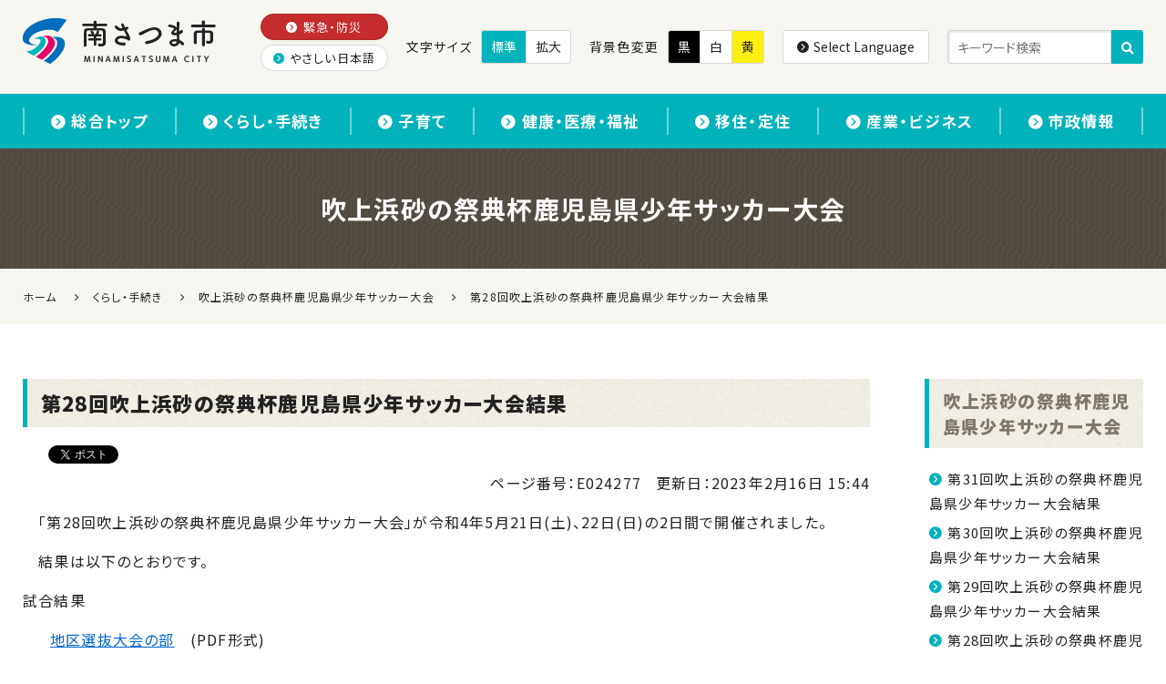

--- FILE ---
content_type: text/html
request_url: https://www.city.minamisatsuma.lg.jp/living/event/sakka/sandokurafuto/e024277.html
body_size: 6868
content:
<!DOCTYPE html>
<html lang="ja" itemscope itemtype="http://schema.org/Article">
<head>
<meta charset="UTF-8">
<meta name="description" content="「第28回吹上浜砂の祭典杯鹿児島県少年サッカー大会」が令和4年5月21日(土)、22日(日)の2日間で開催されました。 結果は以下のとおりです。試合結果 地区選抜大会の部 (PDF形式)県トレセン交流大会の部 (PDF形式)">
<meta name="keywords" content="第28回吹上浜砂の祭典杯鹿児島県少年サッカー大会結果">
<meta http-equiv="X-UA-Compatible" content="IE=edge">
<meta name="viewport" content="width=device-width, initial-scale=1">
<title>第28回吹上浜砂の祭典杯鹿児島県少年サッカー大会結果 | 南さつま市</title>
<link href="https://www.city.minamisatsuma.lg.jp/css/bootstrap.css" rel="stylesheet">
<link href="https://maxcdn.bootstrapcdn.com/font-awesome/4.1.0/css/font-awesome.min.css" rel="stylesheet">
<link href="https://www.city.minamisatsuma.lg.jp/css/bootstrap-theme.css" rel="stylesheet">
<link rel="stylesheet" href="https://www.city.minamisatsuma.lg.jp/assets/css/icomoon.css">
<link rel="stylesheet" href="https://www.city.minamisatsuma.lg.jp/assets/css/tag-class.css">
<link rel="stylesheet" href="https://www.city.minamisatsuma.lg.jp/assets/css/framework-bs3.css">
<link rel="stylesheet" href="https://www.city.minamisatsuma.lg.jp/assets/css/style.css">
<link rel="start" href="https://www.city.minamisatsuma.lg.jp/" title="南さつま市">
<link rel="alternate" type="application/atom+xml" title="Recent Entries" href="https://www.city.minamisatsuma.lg.jp/living/atom.xml">
<link rel="canonical" href="https://www.city.minamisatsuma.lg.jp/living/event/sakka/sandokurafuto/e024277.html" />
<!-- Google tag (gtag.js) -->
<script async src="https://www.googletagmanager.com/gtag/js?id=G-1QYDZTJ5GR"></script>
<script>
  window.dataLayer = window.dataLayer || [];
  function gtag(){dataLayer.push(arguments);}
  gtag('js', new Date());
  gtag('config', 'G-1QYDZTJ5GR');
</script>
<meta property="og:title" content="第28回吹上浜砂の祭典杯鹿児島県少年サッカー大会結果 | 南さつま市">
<meta property="og:site_name" content="南さつま市">
<meta property="og:url" content="https://www.city.minamisatsuma.lg.jp/living/event/sakka/sandokurafuto/e024277.html">
<meta property="og:description" content="「第28回吹上浜砂の祭典杯鹿児島県少年サッカー大会」が令和4年5月21日(土)、22日(日)の2日間で開催されました。 結果は以下のとおりです。試合結果 地区選抜大会の部 (PDF形式)県トレセン交流大会の部 (PDF形式)">
<meta property="og:image" content="https://www.city.minamisatsuma.lg.jp/images/site-icon.png">
<meta property="og:type" content="article">
<meta property="og:locale" content="ja_JP">
<meta itemprop="description" content="「第28回吹上浜砂の祭典杯鹿児島県少年サッカー大会」が令和4年5月21日(土)、22日(日)の2日間で開催されました。 結果は以下のとおりです。試合結果 地区選抜大会の部 (PDF形式)県トレセン交流大会の部 (PDF形式)">
<meta itemprop="name" content="第28回吹上浜砂の祭典杯鹿児島県少年サッカー大会結果 | 南さつま市">
<link itemprop="url" href="https://www.city.minamisatsuma.lg.jp/living/event/sakka/sandokurafuto/e024277.html">
<link itemprop="image" href="https://www.city.minamisatsuma.lg.jp/images/site-icon.png">
<link href="https://www.city.minamisatsuma.lg.jp/slick/slick.css" rel="stylesheet">
<link href="https://www.city.minamisatsuma.lg.jp/slick/slick-theme.css" rel="stylesheet">
<link href="https://www.city.minamisatsuma.lg.jp/add-custom-styles.css?v=20250918" rel="stylesheet">
<link href="https://www.city.minamisatsuma.lg.jp/add-custom-styles02.css" rel="stylesheet">
<link href="https://www.city.minamisatsuma.lg.jp/add-custom-styles-v2.css" rel="stylesheet">
<link href="https://www.city.minamisatsuma.lg.jp/add-custom-styles-v3.css" rel="stylesheet">
<link href="https://www.city.minamisatsuma.lg.jp/add-custom-styles-v4.css" rel="stylesheet">
<link href="https://www.city.minamisatsuma.lg.jp/add-custom-styles-v6.css" rel="stylesheet">
<link href="https://www.city.minamisatsuma.lg.jp/css/framework.css" rel="stylesheet">
<link href="https://www.city.minamisatsuma.lg.jp/css/yasashi-nihongo.css" rel="stylesheet">
<meta name="format-detection" content="telephone=no">
<link rel="preconnect" href="https://fonts.googleapis.com">
<link rel="preconnect" href="https://fonts.gstatic.com" crossorigin>
<link href="https://fonts.googleapis.com/css2?family=Lato:wght@900&family=Noto+Sans+JP:wght@400;500;700;900&display=swap" rel="stylesheet">
<link rel="preload" as="font" href="https://www.city.minamisatsuma.lg.jp/assets/fonts/icomoon.woff2" crossorigin>
<style type="text/css">
 #c002132 {
    display: block;
}
  .c2262 {
    display: none!important;
}
    .news-area {
        height: 360px;
    }
@media screen and (max-width: 767px) {
    .news-area {
        height: 360px;
    }
}
/* フォーカスリングのスタイル設定 */
:focus {
  outline: 2px solid blue; /* デフォルトのフォーカスリング */
  outline-offset: 2px;
}
/* マウス操作時にフォーカスリングを隠す */
:focus:not(:focus-visible) {
  outline: none;
}
/* 特定の要素に対してのフォーカスリング強調 */
button:focus,
a:focus,
input:focus,
textarea:focus,
select:focus {
  outline: 2px solid blue;
  outline-offset: 2px;
}
#scroll-up .text-area { display: none }
/* ===== MSC Photo Gallery (theme) ===== */
.msc-photo-gallery{width:100%;}
.msc-grid{display:grid;gap:12px;width:100%;}
.msc-item{position:relative;display:block;overflow:hidden;}
.msc-item>img{position:absolute;inset:0;width:100%;height:100%;object-fit:cover;display:block;}
/* aspect ratios */
.msc-ar-8-5{aspect-ratio:8/5;}
.msc-ar-1-1{aspect-ratio:1/1;}
.msc-ar-2-1{aspect-ratio:2/1;}
.msc-ar-3-2{aspect-ratio:3/2;}
.msc-ar-3-4{aspect-ratio:3/4;}
@media (max-width:640px){ .msc-grid{gap:10px;} }
/* --- Layout presets (grid columns only。中身は本文のHTMLで決定) --- */
.msc-layout-hero .msc-grid{grid-template-columns:1fr 2fr;}
.msc-layout-hero-eq .msc-grid{grid-template-columns:1fr 1fr;}
.msc-layout-two-side .msc-grid{grid-template-columns:1fr 1fr;}
.msc-layout-portrait-2stack-right .msc-grid,
.msc-layout-portrait-2stack-left .msc-grid,
.msc-layout-portrait-1up-right .msc-grid{grid-template-columns:1fr 1fr;}
/* 端末幅に応じた崩し（お好みで調整） */
@media (max-width:860px){
  .msc-layout-hero .msc-grid{grid-template-columns:1fr;}
  .msc-layout-portrait-2stack-right .msc-grid,
  .msc-layout-portrait-2stack-left .msc-grid,
  .msc-layout-two-side .msc-grid,
  .msc-layout-portrait-1up-right .msc-grid,
  .msc-layout-hero-eq .msc-grid{grid-template-columns:1fr;}
}
.msc-subtitle{
  margin: -4px 0 10px;
  color: #666;
  font-size: 0.95rem;
  line-height: 1.6;
}
/* ========================
   追加：レイアウト修正用
   ======================== */
/* パターン1のヒーローを2カラムぶち抜き */
.msc-span-full{ grid-column: 1 / -1; }
/* パターン4・5の右（または左）2段を縦長3:4と高さ一致に */
.msc-stack-2{
  display: grid;
  grid-template-rows: 1fr 1fr;
  gap: 12px;
  aspect-ratio: 3 / 4; /* 親の総高を3:4に固定 */
}
.msc-stack-2 > .msc-item{ position: relative; overflow: hidden; }
.msc-stack-2 > .msc-item > img{
  position: absolute; inset: 0; width: 100%; height: 100%; object-fit: cover;
}
@media (max-width:640px){ .msc-stack-2{ gap:10px; } }
</style>
</head>
<body class="basic living">
<div id="site-wrap">
<header id="site-header">
	<div class="header-top display-none-x display-none-m display-none-s">
		<div class="inner-wrap aroundv-1_3">
			<div class="row-n col-gap-2_3">
				<div class="header-navigation-sub">
					<ul>
						<li><a href="https://www.city.minamisatsuma.lg.jp/emergency/" class="to-emergency"><span class="icon-circle-arrow-right add-right-1_6"></span>緊急・防災</a></li>
						<li><a href="https://www.city.minamisatsuma.lg.jp/faq/"><span class="icon-circle-arrow-right add-right-1_6"></span>よくあるご質問</a></li>
					</ul>
				</div>
				<div class="header-change-font-size">
					<span class="fs-14px add-right-1_3">文字サイズ</span>
					<button type="button" class="font-normal-button active">標準</button>
					<button type="button" class="font-big-button">拡大</button>
				</div>
				<div class="header-change-color">
					<span class="fs-14px add-right-1_3">背景色変更</span>
					<button type="button" class="theme-black-button">黒</button>
					<button type="button" class="theme-white-button active">白</button>
					<button type="button" class="theme-yellow-button">黄</button>
				</div>
			</div>
		</div>
	</div>
	<div class="inner-wrap">
		<div class="row-n col-gap">
			<div class="header-branding">
				<h1 id="site-title">
					<a href="https://www.city.minamisatsuma.lg.jp/">
						<span class="site-name">南さつま市</span>
						<picture>
							<source srcset="https://www.city.minamisatsuma.lg.jp/assets/images/logo.png 1x, https://www.city.minamisatsuma.lg.jp/assets/images/logo-2x.png 2x">
							<img src="https://www.city.minamisatsuma.lg.jp/assets/images/logo.png" alt="南さつま市 MINAMISATSUMA CITY">
						</picture>
					</a>
				</h1>
			</div>
			<div class="header-side row-n col-gap-2_3">
				<div class="header-navigation-sub">
					<ul>
						<li><a href="https://www.city.minamisatsuma.lg.jp/emergency/" class="to-emergency"><span class="icon-circle-arrow-right add-right-1_6"></span>緊急・防災</a></li>
						<li><a class="generatedLink" href=""><span class="icon-circle-arrow-right add-right-1_6"></span>やさしい日本語</a></li>
					</ul>
				</div>
				<div class="header-change-font-size">
					<span class="fs-14px add-right-1_3">文字サイズ</span>
					<button type="button" class="font-normal-button active">標準</button>
					<button type="button" class="font-big-button">拡大</button>
				</div>
				<div class="header-change-color">
					<span class="fs-14px add-right-1_3">背景色変更</span>
					<button type="button" class="theme-black-button">黒</button>
					<button type="button" class="theme-white-button active">白</button>
					<button type="button" class="theme-yellow-button">黄</button>
				</div>
				<div class="header-language">
					<button type="button" class="language-button" data-toggle="modal" data-target="#modal-language"><span class="icon-circle-arrow-right add-right-1_6"></span>Select Language</button>
				</div>
				<div class="header-search">
					<form action="https://www.city.minamisatsuma.lg.jp/search-result.html">
						<input type="hidden" name="cx" value="008441188309403291271:vd8vaaguvp4">
						<input type="hidden" name="ie" value="UTF-8">
						<input type="text" name="q" size="31" placeholder="キーワード検索">
						<button name="sa" type="submit"><span class="icon-loupe"></span></button>
					</form>
				</div>
			</div>
		</div>
	</div>
	<div class="header-bottom display-none-x display-none-l">
		<div class="inner-wrap aroundv-1_3">
			<div class="row-n col-gap-1_3">
				<div class="width-2_5-m width-2_5-s header-language">
					<button type="button" class="language-button width-1" data-toggle="modal" data-target="#modal-language"><span class="icon-circle-arrow-right add-right-1_6"></span><span class="display-none-s">Select </span>Language</button>
				</div>
				<div class="width-3_5-m width-3_5-s header-search">
					<form action="https://www.city.minamisatsuma.lg.jp/search-result.html">
						<input type="hidden" name="cx" value="008441188309403291271:vd8vaaguvp4">
						<input type="hidden" name="ie" value="UTF-8">
						<input type="text" name="q" size="31" placeholder="キーワード検索">
						<button name="sa" type="submit"><span class="icon-loupe"></span></button>
					</form>
				</div>
			</div>
		</div>
	</div>
	<div id="modal-language" class="modal fade">
		<div class="modal-dialog">
			<div class="modal-content">
				<div class="modal-header">
					<button class="close" data-dismiss="modal">×</button>
					<div class="modal-title">Select Language</div>
				</div>
				<div class="modal-body">
					<div class="row-n col-gap col-gap-2_3-s">
						<div class="width-1_3"><a href="https://www.city.minamisatsuma.lg.jp/top">日本語</a></div>
						<div class="width-1_3"><a href="https://translate.google.co.jp/translate?hl=ja&amp;sl=ja&amp;tl=en&amp;u=https://www.city.minamisatsuma.lg.jp/top/">English</a></div>
						<div class="width-1_3"><a href="https://translate.google.co.jp/translate?hl=ja&amp;sl=ja&amp;tl=zh-CN&amp;u=https://www.city.minamisatsuma.lg.jp/top/">簡体中文</a></div>
						<div class="width-1_3"><a href="https://translate.google.co.jp/translate?hl=ja&amp;sl=ja&amp;tl=zh-TW&amp;u=https://www.city.minamisatsuma.lg.jp/top/">繁体中文</a></div>
						<div class="width-1_3"><a href="https://translate.google.co.jp/translate?hl=ja&amp;sl=ja&amp;tl=pt&amp;u=https://www.city.minamisatsuma.lg.jp/top/">português</a></div>
						<div class="width-1_3"><a href="https://translate.google.co.jp/translate?hl=ja&amp;sl=ja&amp;tl=ko&amp;u=https://www.city.minamisatsuma.lg.jp/top/">한국어</a></div>
						<div class="width-1_3"><a href="https://translate.google.co.jp/translate?hl=ja&amp;sl=ja&amp;tl=id&amp;u=https://www.city.minamisatsuma.lg.jp/top/">Bahasa Indonesia</a></div>
						<div class="width-1_3"><a href="https://translate.google.co.jp/translate?hl=ja&amp;sl=ja&amp;tl=ms&amp;u=https://www.city.minamisatsuma.lg.jp/top/">Bahasa Melayu</a></div>
						<div class="width-1_3"><a href="https://translate.google.co.jp/translate?hl=ja&amp;sl=ja&amp;tl=vi&amp;u=https://www.city.minamisatsuma.lg.jp/">Tiếng Việt</a></div>
					</div>
				</div>
			</div>
		</div>
	</div>
	<nav id="header-navigation">
		<h2 id="header-nav-title"><span></span><span></span><span></span><span>MENU</span></h2>
		<div class="inner-wrap aroundv-1_2">
			<ul>
				<li class="display-none-x display-none-l"><a href="https://www.city.minamisatsuma.lg.jp/"><span class="icon-circle-arrow-right add-right-1_6"></span>ホーム</a></li>
				<li><a href="https://www.city.minamisatsuma.lg.jp/top/"><span class="icon-circle-arrow-right add-right-1_6"></span>総合トップ</a></li>
				<li><a href="https://www.city.minamisatsuma.lg.jp/living/"><span class="icon-circle-arrow-right add-right-1_6"></span>くらし・手続き</a></li>
				<li><a href="https://www.city.minamisatsuma.lg.jp/child/"><span class="icon-circle-arrow-right add-right-1_6"></span>子育て</a></li>
				<li><a href="https://www.city.minamisatsuma.lg.jp/medical-care/"><span class="icon-circle-arrow-right add-right-1_6"></span>健康・医療・福祉</a></li>
				<li><a href="https://www.city.minamisatsuma.lg.jp/emigration/"><span class="icon-circle-arrow-right add-right-1_6"></span>移住・定住</a></li>
				<li><a href="https://www.city.minamisatsuma.lg.jp/business/"><span class="icon-circle-arrow-right add-right-1_6"></span>産業・ビジネス</a></li>
				<li><a href="https://www.city.minamisatsuma.lg.jp/shisei/"><span class="icon-circle-arrow-right add-right-1_6"></span>市政情報</a></li>
			</ul>
			<div class="display-none-x display-none-l">
				<div class="header-navigation-sub">
					<ul>
						<li><a href="https://www.city.minamisatsuma.lg.jp/emergency/" class="to-emergency"><span class="icon-circle-arrow-right add-right-1_6"></span>緊急・防災</a></li>
						<li><a class="generatedLink" href=""><span class="icon-circle-arrow-right add-right-1_6"></span>やさしい日本語</a></li>
					</ul>
				</div>
			</div>
		</div>
	</nav>
</header>
<div id="site-content">
	<div class="one-area">
<div class="page-title">
		<div class="inner-wrap">
			<h1>
        吹上浜砂の祭典杯鹿児島県少年サッカー大会
            </h1>
		</div>
	</div>
<div class="breadcrumbs">
    <div class="inner-wrap"><a href="https://www.city.minamisatsuma.lg.jp/" title="南さつま市" itemprop="url">ホーム</a>
    <span class="icon-arrow-right"></span><a href="https://www.city.minamisatsuma.lg.jp/living/" title="くらし・手続き" itemprop="url"><span itemprop="title">くらし・手続き</span></a>
    <span class="icon-arrow-right"></span><a href="https://www.city.minamisatsuma.lg.jp/living/event/sakka/sandokurafuto/" title="吹上浜砂の祭典杯鹿児島県少年サッカー大会" itemprop="url"><span itemprop="title">吹上浜砂の祭典杯鹿児島県少年サッカー大会</span></a>
    <span class="icon-arrow-right"></span><span itemprop="title">第28回吹上浜砂の祭典杯鹿児島県少年サッカー大会結果</span></div>
  </div>
<div class="inner-wrap aroundv-2 aroundv-3_2-m aroundv-3_2-s">
		<div class="row-n col-gap-2 col-gap-l row-gap">
			<div class="primary-area">
<h2 itemprop="name">
    第28回吹上浜砂の祭典杯鹿児島県少年サッカー大会結果
</h2>
<div id="e024277">
  <article class="module entry-basic">
    <header class="header">
      <div class="meta">
<div class="social-buttons">
  <div class="google-plus">
    <div class="g-plusone" data-size="medium" data-href="https://www.city.minamisatsuma.lg.jp/living/event/sakka/sandokurafuto/e024277.html"></div>
  </div>
  <div class="facebook">
    <div class="fb-like" data-href="https://www.city.minamisatsuma.lg.jp/living/event/sakka/sandokurafuto/e024277.html" data-width="98" data-layout="button_count" data-action="like" data-show-faces="false" data-share="false"></div>
  </div>
  <div class="twitter">
    <a href="https://twitter.com/share" class="twitter-share-button" data-url="https://www.city.minamisatsuma.lg.jp/living/event/sakka/sandokurafuto/e024277.html">Tweet</a>
    <script>!function(d,s,id){var js,fjs=d.getElementsByTagName(s)[0],p=/^http:/.test(d.location)?'http':'https';if(!d.getElementById(id)){js=d.createElement(s);js.id=id;js.src=p+'://platform.twitter.com/widgets.js';fjs.parentNode.insertBefore(js,fjs);}}(document, 'script', 'twitter-wjs');</script>
  </div>
</div>
        <p class="text-right">
          <span class="page-number">ページ番号：E024277</span><span class="update">更新日：<time datetime="2023-02-16T15:44:30+09:00" itemprop="datePublished">2023年2月16日 15:44</time></span>
        </p>
      </div>
    </header>
    <div class="body" itemprop="text">
<p>　「第28回吹上浜砂の祭典杯鹿児島県少年サッカー大会」が令和4年5月21日(土)、22日(日)の2日間で開催されました。</p>
<p>　結果は以下のとおりです。</p>
<p>試合結果　</p>
<p style="padding-left: 30px;"><a href="https://www.city.minamisatsuma.lg.jp/living/docs/1kextsuka28th040523chikusenbatsu.pdf" target="_blank" rel="noopener noreferrer">地区選抜大会の部</a>　(PDF形式)</p>
<p style="padding-left: 30px;"><a href="https://www.city.minamisatsuma.lg.jp/living/docs/2kextsuka28th040523kentoresen.pdf" target="_blank" rel="noopener noreferrer">県トレセン交流大会の部</a>　(PDF形式)</p>
<p></p>
    </div>
    <footer>
      <nav>
        <ul class="pager">
          <li class="previous"><a rel="previous" href="https://www.city.minamisatsuma.lg.jp/living/event/sakka/sandokurafuto/e023328.html" title="第27回吹上浜砂の祭典杯鹿児島県少年サッカー大会の中止について">前の記事</a></li>
          <li class="next"><a rel="next" href="https://www.city.minamisatsuma.lg.jp/living/event/sakka/sandokurafuto/e028092.html" title="第29回吹上浜砂の祭典杯鹿児島県少年サッカー大会結果">次の記事</a></li>
        </ul>
      </nav>
    </footer>
  </article>
</div>
</div><!-- .primary-area -->
			<div class="secondary-area">
<h2><a href="https://www.city.minamisatsuma.lg.jp/living/event/sakka/sandokurafuto/" title="吹上浜砂の祭典杯鹿児島県少年サッカー大会">吹上浜砂の祭典杯鹿児島県少年サッカー大会</a></h2>
<div class="same-category-entries">
    <div class="body">
      <ul class="arrow-nav add-bottom">
        <li class=""><span class="icon-circle-arrow-right add-right-1_6">
</span><a href="https://www.city.minamisatsuma.lg.jp/living/event/sakka/sandokurafuto/e031274.html" title="第31回吹上浜砂の祭典杯鹿児島県少年サッカー大会結果">第31回吹上浜砂の祭典杯鹿児島県少年サッカー大会結果</a></li>
        <li class=""><span class="icon-circle-arrow-right add-right-1_6">
</span><a href="https://www.city.minamisatsuma.lg.jp/living/event/sakka/sandokurafuto/e029606.html" title="第30回吹上浜砂の祭典杯鹿児島県少年サッカー大会結果">第30回吹上浜砂の祭典杯鹿児島県少年サッカー大会結果</a></li>
        <li class=""><span class="icon-circle-arrow-right add-right-1_6">
</span><a href="https://www.city.minamisatsuma.lg.jp/living/event/sakka/sandokurafuto/e028092.html" title="第29回吹上浜砂の祭典杯鹿児島県少年サッカー大会結果">第29回吹上浜砂の祭典杯鹿児島県少年サッカー大会結果</a></li>
        <li class=" current"><span class="icon-circle-arrow-right add-right-1_6">
</span><a href="https://www.city.minamisatsuma.lg.jp/living/event/sakka/sandokurafuto/e024277.html" title="第28回吹上浜砂の祭典杯鹿児島県少年サッカー大会結果">第28回吹上浜砂の祭典杯鹿児島県少年サッカー大会結果</a></li>
        <li class=""><span class="icon-circle-arrow-right add-right-1_6">
</span><a href="https://www.city.minamisatsuma.lg.jp/living/event/sakka/sandokurafuto/e023328.html" title="第27回吹上浜砂の祭典杯鹿児島県少年サッカー大会の中止について">第27回吹上浜砂の祭典杯鹿児島県少年サッカー大会の中止について</a></li>
        <li class=""><span class="icon-circle-arrow-right add-right-1_6">
</span><a href="https://www.city.minamisatsuma.lg.jp/living/event/sakka/sandokurafuto/e023327.html" title="第26回吹上浜砂の祭典杯鹿児島県少年サッカー大会の中止について">第26回吹上浜砂の祭典杯鹿児島県少年サッカー大会の中止について</a></li>
        <li class=""><span class="icon-circle-arrow-right add-right-1_6">
</span><a href="https://www.city.minamisatsuma.lg.jp/living/event/sakka/sandokurafuto/e023326.html" title="第25回吹上浜砂の祭典杯鹿児島県少年サッカー大会結果">第25回吹上浜砂の祭典杯鹿児島県少年サッカー大会結果</a></li>
      </ul>
    </div>
</div>
</div><!-- .secondary-area -->
		</div><!-- .row-n -->
	</div><!-- .inner-wrap -->
	</div><!-- .one-area -->
</div>
<footer id="site-footer">
	<div class="footer-outline">
		<div class="inner-wrap aroundv-3_2">
			<div class="row-n justifya-center-x justifya-center-l justifya-center-s justifyo-center col-gap-2 row-gap row-gap-0-x">
				<div>
					<div id="footer-logo" class="add-bottom-1_2">
						<a href="https://www.city.minamisatsuma.lg.jp/">
							<picture>
								<source srcset="https://www.city.minamisatsuma.lg.jp/assets/images/footer-logo.png 1x, https://www.city.minamisatsuma.lg.jp/assets/images/footer-logo-2x.png 2x">
								<img src="https://www.city.minamisatsuma.lg.jp/assets/images/footer-logo.png" alt="南さつま市">
							</picture>
						</a>
					</div>
					<div class="nav-city-hall row-n col-gap-1_3">
						<div class="width-1_2">
<a href="https://www.city.minamisatsuma.lg.jp/goshokai/gaiyo/e018014.html" class="display-block width-1">市役所のご案内</a>
</div>
						<div class="width-1_2">
<a href="https://www.city.minamisatsuma.lg.jp/contact/" class="display-block width-1">お問い合わせ</a>
</div>
					</div>
				</div>
				<div>
					<p class="add-bottom-0">〒897-8501 <br class="display-none-x display-none-l display-none-m">鹿児島県南さつま市加世田川畑2648番地 [<a href="https://goo.gl/maps/4JAUzzQcFc9X2Cj46" target="_blank" class="underline">地図</a>]<br>電話：0993-53-2111（代表）<br>開庁時間：8:30～17:15<br>閉庁日：土日祝日、年末年始（12月29日～1月3日）</p>
				</div>
			</div>
		</div>
	</div>
	<div class="footer-nav aroundv">
		<div class="inner-wrap">
			<div class="row-n justifya-center col-gap reduce-bottom-1_6-m reduce-bottom-1_6-s">
				<div class="width-1-m width-1-s">
<a href="https://www.city.minamisatsuma.lg.jp/privacy.html">
<span class="icon-circle-arrow-right add-right-1_6">
</span>プライバシーポリシー</a>
</div>
				<div class="width-1-m width-1-s">
<a href="https://www.city.minamisatsuma.lg.jp/menseki.html">
<span class="icon-circle-arrow-right add-right-1_6">
</span>免責事項</a>
</div>
				<div class="width-1-m width-1-s">
<a href="https://www.city.minamisatsuma.lg.jp/links.html">
<span class="icon-circle-arrow-right add-right-1_6">
</span>リンク集</a>
</div>
				<div class="width-1-m width-1-s">
<a href="https://www.city.minamisatsuma.lg.jp/accessibility.html">
<span class="icon-circle-arrow-right add-right-1_6">
</span>ウェブアクセシビリティ</a>
</div>
				<div class="width-1-m width-1-s">
<a href="https://www.city.minamisatsuma.lg.jp/sitemap.html">
<span class="icon-circle-arrow-right add-right-1_6">
</span>サイトマップ</a>
</div>
			</div>
		</div>
	</div>
	<div class="footer-copyright">
		<div class="inner-wrap">
			<div class="text-center">Copyright &copy; 南さつま市. <br class="display-none-x display-none-l display-none-m">All Rights Reserved.</div>
		</div>
	</div>
	<a href="#site-header" id="scroll-up" style="display: inline; margin-bottom: 177px;">
	<span class="icon-arrow-top">
	  <span class="text-area">ページトップへ</span>
	</span>
	</a>
</footer>
<script src="https://ajax.googleapis.com/ajax/libs/jquery/1.11.0/jquery.min.js"></script>
<script src="https://www.city.minamisatsuma.lg.jp/js/bootstrap.min.js"></script>
<!-- tile -->
<script src="https://www.city.minamisatsuma.lg.jp/js/jquery.tile.min.js"></script>
<!-- shuffle -->
<script src="https://www.city.minamisatsuma.lg.jp/js/jquery.shuffle.js"></script>
<!-- slick -->
<script src="https://www.city.minamisatsuma.lg.jp/slick/slick.min.js"></script>
<!-- nawagate -->
<script src="https://www.city.minamisatsuma.lg.jp/nawagate.min.js"></script>
<script src="https://www.city.minamisatsuma.lg.jp/assets/js/script.js"></script>
<script src="https://www.city.minamisatsuma.lg.jp/js/tsutaeruweb.js"></script>
<!-- google+ -->
<script src="https://apis.google.com/js/platform.js" async defer>
  {lang: 'ja'}
</script>
<!-- facebook -->
<div id="fb-root"></div>
<script>(function(d, s, id) {
  var js, fjs = d.getElementsByTagName(s)[0];
  if (d.getElementById(id)) return;
  js = d.createElement(s); js.id = id;
  js.src = "//connect.facebook.net/ja_JP/sdk.js#xfbml=1&appId=1570405576510622&version=v2.0";
  fjs.parentNode.insertBefore(js, fjs);
}(document, 'script', 'facebook-jssdk'));</script>
<link rel="stylesheet" href="https://www.city.minamisatsuma.lg.jp/css/scroll-hint.css" />
<script src="https://www.city.minamisatsuma.lg.jp/js/scroll-hint.min.js"></script>
<script>// <![CDATA[
new ScrollHint(".table-responsive", {
    suggestiveShadow: true,
    remainingTime: 5000,
    i18n: {
      scrollable: "スクロールできます",
    },
  });
// ]]></script>
<script src="/js/link-replacements.js?v=1.0.0"></script>
<script>
	$('.slick-dots').wrap('<div class="slide-controls">');
	$('.slide-controls').append(`
			<button class="slide-btn">
				<span class="slide-btn-stop" aria-hidden="false">
					<span class="slide-btn-wrap">
						<span class="slide-btn-text">停止</span>
						<span class="slide-btn-icon icon-pause"></span>
					</span>
				</span>
				<span class="slide-btn-start invisible" aria-hidden="true">
					<span class="slide-btn-wrap">
						<span class="slide-btn-text">再生</span>
						<span class="slide-btn-icon icon-play"></span>
					</span>
				</span>
			</button>`);
	let slide = $('.top-slick-eyecatch');
	let slideButton = $('.slide-btn');
	let slideButtonStart = slideButton.find('.slide-btn-start');
	let slideButtonStop = slideButton.find('.slide-btn-stop');
	slideButton.on('click', function() {
		if(slideButtonStart.hasClass('invisible')){
			slide.slick('slickPause');
			slideButtonStart.removeClass('invisible').attr('aria-hidden', false);
			slideButtonStop.addClass('invisible').attr('aria-hidden', true);
		} else {
			slide.slick('slickPlay').slick('slickNext');
			slideButtonStart.addClass('invisible').attr('aria-hidden', true);
			slideButtonStop.removeClass('invisible').attr('aria-hidden', false);
		}
	});
</script>
<link rel="stylesheet" href="https://cdnjs.cloudflare.com/ajax/libs/lightbox2/2.7.1/css/lightbox.min.css">
<!-- jQuery が未読込なら↓を有効化 -->
<!-- <script src="https://code.jquery.com/jquery-1.12.4.min.js"></script> -->
<script src="https://cdnjs.cloudflare.com/ajax/libs/lightbox2/2.7.1/js/lightbox.min.js"></script>
<script>
  if(window.lightbox){
    lightbox.option({ resizeDuration:200, wrapAround:true, albumLabel:"%1 / %2" });
  }
</script>
</div>
<script type="text/javascript" src="/_Incapsula_Resource?SWJIYLWA=719d34d31c8e3a6e6fffd425f7e032f3&ns=2&cb=493745016" async></script></body>
</html>



--- FILE ---
content_type: text/html
request_url: https://www.city.minamisatsuma.lg.jp/nawagate.min.js
body_size: 940
content:
<?xml version="1.0" encoding="utf-8" ?>
<!DOCTYPE html PUBLIC "-//W3C//DTD XHTML 1.0 Strict//EN" "http://www.w3.org/TR/xhtml1/DTD/xhtml1-strict.dtd">
<html xmlns="http://www.w3.org/1999/xhtml" xml:lang="ja" lang="ja">
<head>
<meta http-equiv="Content-Type" content="text/html; charset=utf-8" />
<meta http-equiv="Content-Style-Type" content="text/css" />
<meta http-equiv="Content-Script-Type" content="text/javascript" />
<meta name="author" content="Minamisatsuma City" />
<meta name="copyright" content="Minamisatsuma City. All rights reserved." />
<link rel="start" href="/index.html" />
<link rel="index" href="/index.html" />
<!-- locale-sensitive -->
<title>404 ::: ファイルが見つかりません ::: 鹿児島県南さつま市</title>
<link rel="stylesheet" type="text/css" href="/styles/global.css" media="all" />
<link rel="stylesheet" type="text/css" href="/styles/error.css" media="all" />
<script src="/scripts/acc.js" type="text/javascript"></script>
</head>
<body>
<div id="Container">
  <div id="Header">
    <h1>■ ご迷惑をおかけしております ■</h1>
    <div class="noDisplay">鹿児島県南さつま市</div>
  </div>
  <div id="Navigation"> &raquo; <a href="/index.html" title="このウェブサイトのトップページ">鹿児島県南さつま市のトップページへ戻る</a> </div>
  <hr />
  <div class="content">
    <div style="text-align:center;"> <img src="/error.images/siteID.jpg" alt="" width="172" height="50" />
      <hr />
      <!-- locale-sensitive -->
      <p><span style="letter-spacing:0.3em;font-size: 1.2em;"><strong>ファイルが見つかりません</strong></span><br />
        大変恐れ入りますが、もう一度URLをご確認ください。</p>
    </div>
  </div>
  <div id="Footer">
    <address>
    Copyright &copy; Minamisatsuma City. All rights reserved.
    </address>
  </div>
</div>
<script type="text/javascript">
</script>
<noscript>
<p>本サイトでは、お客さまのサイトご訪問の解析のためJavaScriptを使用しております。</p>
</noscript>
<script type="text/javascript" src="/_Incapsula_Resource?SWJIYLWA=719d34d31c8e3a6e6fffd425f7e032f3&ns=22&cb=587343569" async></script></body>
</html>


--- FILE ---
content_type: text/html; charset=utf-8
request_url: https://accounts.google.com/o/oauth2/postmessageRelay?parent=https%3A%2F%2Fwww.city.minamisatsuma.lg.jp&jsh=m%3B%2F_%2Fscs%2Fabc-static%2F_%2Fjs%2Fk%3Dgapi.lb.en.2kN9-TZiXrM.O%2Fd%3D1%2Frs%3DAHpOoo_B4hu0FeWRuWHfxnZ3V0WubwN7Qw%2Fm%3D__features__
body_size: 158
content:
<!DOCTYPE html><html><head><title></title><meta http-equiv="content-type" content="text/html; charset=utf-8"><meta http-equiv="X-UA-Compatible" content="IE=edge"><meta name="viewport" content="width=device-width, initial-scale=1, minimum-scale=1, maximum-scale=1, user-scalable=0"><script src='https://ssl.gstatic.com/accounts/o/2580342461-postmessagerelay.js' nonce="sLJ4N4OO8hpdwg7dveW0eA"></script></head><body><script type="text/javascript" src="https://apis.google.com/js/rpc:shindig_random.js?onload=init" nonce="sLJ4N4OO8hpdwg7dveW0eA"></script></body></html>

--- FILE ---
content_type: text/css
request_url: https://www.city.minamisatsuma.lg.jp/css/bootstrap-theme.css
body_size: 5011
content:
@charset "UTF-8";
body.font-big {
  font-size: 24px !important;
}
body.theme-black {
  color: #ffffff !important;
  background-color: #000000 !important;
}
body.theme-yellow {
  color: #000000 !important;
  background-color: #fff154 !important;
}
@media (max-width: 767px) {
  body {
    font-size: 13px !important;
  }
}
img {
  height: auto;
  max-width: 100%;
}
table.table th {
  background-color: #eeeeee;
}
ul {
  padding-left: 3em;
}
ul.list-banners,
ul.list-buttons {
  margin-bottom: 0;
  padding-left: 0;
  list-style: none;
}
ul.list-banners li,
ul.list-buttons li {
  margin-bottom: 1em;
}
ul.list-fa-chevron-circle-right {
  list-style: none;
  padding-left: 1em;
}
ul.list-fa-chevron-circle-right li {
  position: relative;
  padding-left: 2em;
}
ul.list-fa-chevron-circle-right li:before {
  color: #006ebc;
  content: "\f138";
  display: inline-block;
  font-family: FontAwesome;
  left: .5em;
  position: absolute;
  text-align: center;
  top: 0;
  width: 1em;
}
ul.list-fa-angle-right {
  list-style: none;
  padding-left: 1em;
}
ul.list-fa-angle-right li {
  position: relative;
  padding-left: 2em;
}
ul.list-fa-angle-right li:before {
  color: #006ebc;
  content: "\f105";
  display: inline-block;
  font-family: FontAwesome;
  left: .5em;
  position: absolute;
  text-align: center;
  top: 0;
  width: 1em;
}
ul.list-folder-file {
  list-style: none;
  padding-left: 0;
}
ul.list-folder-file li.folder {
  position: relative;
  padding-left: 2em;
}
ul.list-folder-file li.folder:before {
  color: #006ebc;
  content: "\f07b";
  display: inline-block;
  font-family: FontAwesome;
  left: .5em;
  position: absolute;
  text-align: center;
  top: 0;
  width: 1em;
}
ul.list-folder-file li.page {
  position: relative;
  padding-left: 2em;
}
ul.list-folder-file li.page:before {
  color: #006ebc;
  content: "\f0f6";
  display: inline-block;
  font-family: FontAwesome;
  left: .5em;
  position: absolute;
  text-align: center;
  top: 0;
  width: 1em;
}
ul.list-menu {
  border-top: 1px solid #eeeeee;
  list-style: none;
  padding-left: 0;
}
ul.list-menu li {
  border-bottom: 1px solid #eeeeee;
  margin-left: 0;
  padding-top: .5em;
  padding-bottom: .5em;
}
ul.list-menu li:before {
  top: .5em !important;
}
ul.list-menu li.folder {
  font-size: 113.33333333%;
  position: relative;
  padding-left: 2em;
}
ul.list-menu li.folder:before {
  color: #006ebc;
  content: "\f138";
  display: inline-block;
  font-family: FontAwesome;
  left: .5em;
  position: absolute;
  text-align: center;
  top: 0;
  width: 1em;
}
ul.list-menu li.page {
  position: relative;
  padding-left: 2em;
}
ul.list-menu li.page:before {
  color: #006ebc;
  content: "\f105";
  display: inline-block;
  font-family: FontAwesome;
  left: .5em;
  position: absolute;
  text-align: center;
  top: 0;
  width: 1em;
}
ul.list-menu li.current {
  background-color: #fff154;
}
.navbar-right {
  margin-right: 0;
}
.btn {
  white-space: normal;
  -webkit-box-shadow: 0 0.3em 0 0 rgba(0, 0, 0, 0.2);
  box-shadow: 0 0.3em 0 0 rgba(0, 0, 0, 0.2);
}
.btn:active,
.btn.active {
  -webkit-box-shadow: inset 0 0.3em 0 rgba(0, 0, 0, 0.125);
  box-shadow: inset 0 0.3em 0 rgba(0, 0, 0, 0.125);
}
.btn.btn-default {
  background-image: url(../images/texture-gray.png);
}
.btn.btn-primary {
  background-image: url(../images/texture-blue.png);
}
.btn.btn-Success {
  background-image: url(../images/texture-green.png);
}
.btn.btn-Info {
  background-image: url(../images/texture-light-blue.png);
}
.btn.btn-Warning {
  background-image: url(../images/texture-orange.png);
}
.btn.btn-Danger {
  background-image: url(../images/texture-red.png);
}
.btn.btn-black {
  background-image: url(../images/texture-black.png);
  color: #ffffff;
  background-color: #000000;
  border-color: #555555;
}
.btn.btn-black:hover,
.btn.btn-black:focus,
.btn.btn-black:active,
.btn.btn-black.active,
.open > .dropdown-toggle.btn.btn-black {
  color: #ffffff;
  background-color: #000000;
  border-color: #363636;
}
.btn.btn-black:active,
.btn.btn-black.active,
.open > .dropdown-toggle.btn.btn-black {
  background-image: none;
}
.btn.btn-black.disabled,
.btn.btn-black[disabled],
fieldset[disabled] .btn.btn-black,
.btn.btn-black.disabled:hover,
.btn.btn-black[disabled]:hover,
fieldset[disabled] .btn.btn-black:hover,
.btn.btn-black.disabled:focus,
.btn.btn-black[disabled]:focus,
fieldset[disabled] .btn.btn-black:focus,
.btn.btn-black.disabled:active,
.btn.btn-black[disabled]:active,
fieldset[disabled] .btn.btn-black:active,
.btn.btn-black.disabled.active,
.btn.btn-black[disabled].active,
fieldset[disabled] .btn.btn-black.active {
  background-color: #000000;
  border-color: #555555;
}
.btn.btn-black .badge {
  color: #000000;
  background-color: #ffffff;
}
.btn.btn-white {
  color: #000000;
  background-color: #ffffff;
  border-color: #555555;
}
.btn.btn-white:hover,
.btn.btn-white:focus,
.btn.btn-white:active,
.btn.btn-white.active,
.open > .dropdown-toggle.btn.btn-white {
  color: #000000;
  background-color: #e6e6e6;
  border-color: #363636;
}
.btn.btn-white:active,
.btn.btn-white.active,
.open > .dropdown-toggle.btn.btn-white {
  background-image: none;
}
.btn.btn-white.disabled,
.btn.btn-white[disabled],
fieldset[disabled] .btn.btn-white,
.btn.btn-white.disabled:hover,
.btn.btn-white[disabled]:hover,
fieldset[disabled] .btn.btn-white:hover,
.btn.btn-white.disabled:focus,
.btn.btn-white[disabled]:focus,
fieldset[disabled] .btn.btn-white:focus,
.btn.btn-white.disabled:active,
.btn.btn-white[disabled]:active,
fieldset[disabled] .btn.btn-white:active,
.btn.btn-white.disabled.active,
.btn.btn-white[disabled].active,
fieldset[disabled] .btn.btn-white.active {
  background-color: #ffffff;
  border-color: #555555;
}
.btn.btn-white .badge {
  color: #ffffff;
  background-color: #000000;
}
.btn.btn-yellow {
  color: #000000;
  background-color: #fff154;
  border-color: #555555;
}
.btn.btn-yellow:hover,
.btn.btn-yellow:focus,
.btn.btn-yellow:active,
.btn.btn-yellow.active,
.open > .dropdown-toggle.btn.btn-yellow {
  color: #000000;
  background-color: #ffed21;
  border-color: #363636;
}
.btn.btn-yellow:active,
.btn.btn-yellow.active,
.open > .dropdown-toggle.btn.btn-yellow {
  background-image: none;
}
.btn.btn-yellow.disabled,
.btn.btn-yellow[disabled],
fieldset[disabled] .btn.btn-yellow,
.btn.btn-yellow.disabled:hover,
.btn.btn-yellow[disabled]:hover,
fieldset[disabled] .btn.btn-yellow:hover,
.btn.btn-yellow.disabled:focus,
.btn.btn-yellow[disabled]:focus,
fieldset[disabled] .btn.btn-yellow:focus,
.btn.btn-yellow.disabled:active,
.btn.btn-yellow[disabled]:active,
fieldset[disabled] .btn.btn-yellow:active,
.btn.btn-yellow.disabled.active,
.btn.btn-yellow[disabled].active,
fieldset[disabled] .btn.btn-yellow.active {
  background-color: #fff154;
  border-color: #555555;
}
.btn.btn-yellow .badge {
  color: #fff154;
  background-color: #000000;
}
.label.label-question {
  border: 1px solid #006ebc;
  background-color: #006ebc;
}
.label.label-question[href]:hover,
.label.label-question[href]:focus {
  background-color: #005089;
}
.label.label-answer {
  border: 1px solid #006ebc;
  color: #006ebc;
  background-color: #ffffff;
}
.label.label-answer[href]:hover,
.label.label-answer[href]:focus {
  background-color: #e6e6e6;
}
.fa {
  display: inline-block;
  text-align: center;
  width: 1.5em;
}
.panel {
  padding: 4px;
}
.panel .panel-heading {
  background-color: transparent;
  border: none;
}
.panel .panel-body {
  background-color: #ffffff;
  border: 1px solid #dddddd;
  border-radius: 8px;
}
.panel .panel-heading + .panel-body,
.panel .panel-heading + .panel-collapse > .panel-body {
  margin-top: 5px;
}
.panel.panel-default {
  background-color: #dddddd;
  background-image: url(../images/texture-gray.png);
}
.panel.panel-primary {
  background-color: #006ebc;
  background-image: url(../images/texture-blue.png);
}
.panel.panel-danger {
  background-color: #c62c2c;
}
.popover .popover-title {
  background-image: url(../images/texture-blue.png);
}
table {
  border: none;
}
table > thead > tr > th,
table > tbody > tr > th,
table > tfoot > tr > th,
table > thead > tr > td,
table > tbody > tr > td,
table > tfoot > tr > td {
  border: none;
}
table .table {
  background-color: #ffffff;
}
#header #header-option {
  background-image: url(../images/texture-gray.png);
  padding-top: 5px;
  padding-bottom: 5px;
}
#header #header-option .btn-toolbar {
  margin-left: -20px;
}
#header #header-option .btn-toolbar > span {
  margin-left: 20px;
  margin-right: 5px;
  padding-top: 2px;
  font-size: 100%;
  float: left;
}
#header #header-option .btn-toolbar > .btn-group {
  margin-left: 5px;
  margin-right: 5px;
}
#header #header-option .btn-toolbar > .btn-group .btn {
  padding: 1px 5px;
}
@media (max-width: 991px) {
  #header #header-logo .navbar-toggle {
    border-color: #006ebc;
    margin-right: 0;
  }
  #header #header-logo .navbar-toggle:hover,
  #header #header-logo .navbar-toggle:focus {
    background-color: #006ebc;
  }
  #header #header-logo .navbar-toggle .icon-bar {
    background-color: #006ebc;
  }
  #header #header-logo h1 {
    margin: 0;
  }
  #header #header-logo h1 a {
    padding-top: 2px;
    padding-right: 5px;
    padding-bottom: 2px;
    padding-left: 5px;
    display: inline-block;
  }
  #header #header-logo h1 a img {
    max-width: 200px;
  }
}
@media (min-width: 992px) {
  #header #header-logo h1 {
    margin-top: 20px;
    margin-bottom: 20px;
  }
  #header #header-logo h1 a {
    padding-top: 5px;
    padding-right: 6px;
    padding-bottom: 5px;
    padding-left: 6px;
    display: inline-block;
  }
}
@media (max-width: 991px) {
  #header #header-search {
    background-image: url(../images/texture-gray.png);
  }
  #header #header-search nav {
    padding-top: .25em;
    padding-bottom: .25em;
    text-align: right;
  }
}
@media (min-width: 992px) {
  #header #header-search .container {
    position: relative;
  }
  #header #header-search .container nav {
    position: absolute;
    right: 15px;
    bottom: 10px;
  }
}
#header .navbar {
  background-image: url(../images/texture-blue.png);
  border: none;
  border-radius: 0;
  margin-bottom: 0;
  min-height: 0;
}
@media (max-width: 991px) {
  #header .navbar ul.navbar-nav li.open > a {
    background-color: rgba(255, 255, 255, 0.15);
  }
  #header .navbar ul.navbar-nav li.open > .dropdown-menu {
    background-color: #ffffff;
  }
  #header .navbar ul.navbar-nav li.open > .dropdown-menu a {
    color: #333333;
  }
  #header .navbar ul.navbar-nav li.open > .dropdown-menu a .fa {
    color: #006ebc;
  }
}
@media (min-width: 992px) {
  #header .navbar .container {
    position: relative;
  }
  #header .navbar .container #header-navigation ul#header-navigation-main {
    background-image: url(../images/header-nav-separation.png);
    background-repeat: no-repeat;
    background-position: left center;
  }
  #header .navbar .container #header-navigation ul#header-navigation-main > li {
    background-image: url(../images/header-nav-separation.png);
    background-repeat: no-repeat;
    background-position: right center;
  }
  #header .navbar .container #header-navigation ul#header-navigation-main > li.active > a {
    background-image: url(../images/texture-dark-blue.png);
    background-repeat: repeat-x;
    background-position: left 65px;
  }
  #header .navbar .container #header-navigation ul#header-navigation-main > li.dropdown {
    position: static !important;
  }
  #header .navbar .container #header-navigation ul#header-navigation-main > li.dropdown .dropdown-menu {
    padding-top: 20px;
    padding-bottom: 20px;
    width: 100%;
  }
  #header .navbar .container #header-navigation ul#header-navigation-main > li.dropdown .dropdown-menu > li > a {
    padding: 3px;
    overflow: hidden;
  }
  #header .navbar .container #header-navigation ul#header-navigation-main > li.dropdown .dropdown-menu > li > a .fa {
    color: #006ebc;
  }
  #header .navbar .container #header-navigation ul#header-navigation-main > li.dropdown.open > a {
    background-color: rgba(255, 255, 255, 0.15);
  }
  #header .navbar .container #header-navigation ul#header-navigation-main > li.dropdown.open > a:after {
    background-image: url(../images/header-nav-dropdown-hover.png);
    bottom: -10px;
    content: "";
    height: 10px;
    left: 50%;
    margin-left: -10px;
    position: absolute;
    width: 20px;
    z-index: 1100;
  }
  #header .navbar .container #header-navigation ul#header-navigation-main > li.dropdown.open.active > a:after {
    background-image: url(../images/header-nav-dropdown-active.png);
  }
  #header .navbar .container #header-navigation ul#header-navigation-main > li > a {
    font-size: 113.33333333%;
  }
  #header .navbar .container #header-navigation ul#header-navigation-main > li > a:hover {
    background-color: rgba(255, 255, 255, 0.15);
  }
  #header .navbar .container #header-navigation ul#header-navigation-main > li > a span {
    font-size: 80%;
  }
  #header .navbar .container #header-navigation ul#header-navigation-sub {
    position: absolute;
    top: -95px;
    right: 15px;
  }
  #header .navbar .container #header-navigation ul#header-navigation-sub li {
    padding-left: 5px;
    padding-right: 5px;
  }
  #header .navbar .container #header-navigation ul#header-navigation-sub li > a {
    padding: 0;
    color: #333333;
  }
  #header .navbar .container #header-navigation ul#header-navigation-sub li > a:hover,
  #header .navbar .container #header-navigation ul#header-navigation-sub li > a:focus {
    color: #333333;
    background-color: #ffffff;
    text-decoration: underline;
  }
  #header .navbar .container #header-navigation ul#header-navigation-sub li > a .fa {
    color: #006ebc;
  }
}
#contents {
  padding-top: 20px;
}
#contents .sub .module .header .top-label {
  border-top: 1px solid #006ebc;
  border-bottom: 1px solid #006ebc;
  font-size: 160%;
  margin-top: 0;
  margin-bottom: 0;
  padding-top: .75em;
  padding-bottom: .75em;
}
#contents .sub .module .header .title {
  border: none !important;
  font-size: 140% !important;
  margin: 0 !important;
  padding-top: .5em !important;
  padding-bottom: .5em !important;
}
#contents .module {
  margin-bottom: 20px;
}
#contents .module.category-entry-listing-shicho .header .title,
#contents .module.category-entry-listing-basic .header .title,
#contents .module.entry-basic .header .title,
#contents .module.entry-faq .header .title,
#contents .module.entry-shicho .header .title,
#contents .module.entry .header .title,
#contents .module.mainpage-basic .header .title,
#contents .module.mainpage-shicho .header .title,
#contents .module.page .header .title {
  border-top: 1px solid #006ebc;
  border-bottom: 1px solid #006ebc;
  font-size: 160%;
  margin-top: 0;
  margin-bottom: 1em;
  padding-top: 1em;
  padding-bottom: 1em;
}
#contents .module.category-entry-listing-shicho .header .title.title-simple,
#contents .module.category-entry-listing-basic .header .title.title-simple,
#contents .module.entry-basic .header .title.title-simple,
#contents .module.entry-faq .header .title.title-simple,
#contents .module.entry-shicho .header .title.title-simple,
#contents .module.entry .header .title.title-simple,
#contents .module.mainpage-basic .header .title.title-simple,
#contents .module.mainpage-shicho .header .title.title-simple,
#contents .module.page .header .title.title-simple {
  border: none;
  margin-bottom: 0;
  padding-top: .75em;
  padding-bottom: .75em;
}
#contents .module.category-entry-listing-shicho .header .meta,
#contents .module.category-entry-listing-basic .header .meta,
#contents .module.entry-basic .header .meta,
#contents .module.entry-faq .header .meta,
#contents .module.entry-shicho .header .meta,
#contents .module.entry .header .meta,
#contents .module.mainpage-basic .header .meta,
#contents .module.mainpage-shicho .header .meta,
#contents .module.page .header .meta {
  margin-top: 1em;
  margin-bottom: 1em;
}
#contents .module.category-entry-listing-shicho .header .meta .social-buttons > div,
#contents .module.category-entry-listing-basic .header .meta .social-buttons > div,
#contents .module.entry-basic .header .meta .social-buttons > div,
#contents .module.entry-faq .header .meta .social-buttons > div,
#contents .module.entry-shicho .header .meta .social-buttons > div,
#contents .module.entry .header .meta .social-buttons > div,
#contents .module.mainpage-basic .header .meta .social-buttons > div,
#contents .module.mainpage-shicho .header .meta .social-buttons > div,
#contents .module.page .header .meta .social-buttons > div {
  display: inline-block;
  vertical-align: top;
  margin-right: 10px;
}
#contents .module.category-entry-listing-shicho .header .meta .social-buttons > div.google-plus,
#contents .module.category-entry-listing-basic .header .meta .social-buttons > div.google-plus,
#contents .module.entry-basic .header .meta .social-buttons > div.google-plus,
#contents .module.entry-faq .header .meta .social-buttons > div.google-plus,
#contents .module.entry-shicho .header .meta .social-buttons > div.google-plus,
#contents .module.entry .header .meta .social-buttons > div.google-plus,
#contents .module.mainpage-basic .header .meta .social-buttons > div.google-plus,
#contents .module.mainpage-shicho .header .meta .social-buttons > div.google-plus,
#contents .module.page .header .meta .social-buttons > div.google-plus {
  width: 60px;
}
#contents .module.category-entry-listing-shicho .header .meta .social-buttons > div.facebook,
#contents .module.category-entry-listing-basic .header .meta .social-buttons > div.facebook,
#contents .module.entry-basic .header .meta .social-buttons > div.facebook,
#contents .module.entry-faq .header .meta .social-buttons > div.facebook,
#contents .module.entry-shicho .header .meta .social-buttons > div.facebook,
#contents .module.entry .header .meta .social-buttons > div.facebook,
#contents .module.mainpage-basic .header .meta .social-buttons > div.facebook,
#contents .module.mainpage-shicho .header .meta .social-buttons > div.facebook,
#contents .module.page .header .meta .social-buttons > div.facebook {
  width: 100px;
}
#contents .module.category-entry-listing-shicho .header .meta .social-buttons > div.twitter,
#contents .module.category-entry-listing-basic .header .meta .social-buttons > div.twitter,
#contents .module.entry-basic .header .meta .social-buttons > div.twitter,
#contents .module.entry-faq .header .meta .social-buttons > div.twitter,
#contents .module.entry-shicho .header .meta .social-buttons > div.twitter,
#contents .module.entry .header .meta .social-buttons > div.twitter,
#contents .module.mainpage-basic .header .meta .social-buttons > div.twitter,
#contents .module.mainpage-shicho .header .meta .social-buttons > div.twitter,
#contents .module.page .header .meta .social-buttons > div.twitter {
  width: 100px;
}
@media (max-width: 767px) {
  #contents .module.category-entry-listing-shicho .header .meta .page-number,
  #contents .module.category-entry-listing-basic .header .meta .page-number,
  #contents .module.entry-basic .header .meta .page-number,
  #contents .module.entry-faq .header .meta .page-number,
  #contents .module.entry-shicho .header .meta .page-number,
  #contents .module.entry .header .meta .page-number,
  #contents .module.mainpage-basic .header .meta .page-number,
  #contents .module.mainpage-shicho .header .meta .page-number,
  #contents .module.page .header .meta .page-number,
  #contents .module.category-entry-listing-shicho .header .meta .update,
  #contents .module.category-entry-listing-basic .header .meta .update,
  #contents .module.entry-basic .header .meta .update,
  #contents .module.entry-faq .header .meta .update,
  #contents .module.entry-shicho .header .meta .update,
  #contents .module.entry .header .meta .update,
  #contents .module.mainpage-basic .header .meta .update,
  #contents .module.mainpage-shicho .header .meta .update,
  #contents .module.page .header .meta .update {
    display: block;
  }
}
@media (min-width: 768px) {
  #contents .module.category-entry-listing-shicho .header .meta .update,
  #contents .module.category-entry-listing-basic .header .meta .update,
  #contents .module.entry-basic .header .meta .update,
  #contents .module.entry-faq .header .meta .update,
  #contents .module.entry-shicho .header .meta .update,
  #contents .module.entry .header .meta .update,
  #contents .module.mainpage-basic .header .meta .update,
  #contents .module.mainpage-shicho .header .meta .update,
  #contents .module.page .header .meta .update {
    margin-left: 1em;
  }
}
#contents .module.category-entry-listing-shicho .body h3,
#contents .module.entry-basic .body h3,
#contents .module.entry-faq .body h3,
#contents .module.entry-shicho .body h3,
#contents .module.entry .body h3,
#contents .module.page .body h3 {
  background-color: #bce3ff;
  border: 1px solid #bce3ff;
  border-radius: 4px;
  margin-top: 21px;
  margin-bottom: 21px;
  font-size: 140%;
  padding: .5em;
}
#contents .module.category-entry-listing-shicho .body h4,
#contents .module.entry-basic .body h4,
#contents .module.entry-faq .body h4,
#contents .module.entry-shicho .body h4,
#contents .module.entry .body h4,
#contents .module.page .body h4 {
  border-left: 5px solid #5dbb3e;
  border-bottom: 1px solid #999999;
  font-size: 126.66666667%;
  margin-top: 21px;
  margin-bottom: 21px;
  padding: .5em;
}
#contents .module.category-entry-listing-shicho .body h5,
#contents .module.entry-basic .body h5,
#contents .module.entry-faq .body h5,
#contents .module.entry-shicho .body h5,
#contents .module.entry .body h5,
#contents .module.page .body h5 {
  border-left: 5px solid #bce3ff;
  font-size: 113.33333333%;
  margin-top: 21px;
  margin-bottom: 21px;
  padding-top: .25em;
  padding-right: .5em;
  padding-bottom: .25em;
  padding-left: .5em;
}
#contents .module.category-entry-listing-shicho .body h6,
#contents .module.entry-basic .body h6,
#contents .module.entry-faq .body h6,
#contents .module.entry-shicho .body h6,
#contents .module.entry .body h6,
#contents .module.page .body h6 {
  font-size: 100%;
  font-weight: 600;
  margin-top: 21px;
  margin-bottom: 21px;
}
#contents .module.category-entry-listing-shicho .body p,
#contents .module.entry-basic .body p,
#contents .module.entry-faq .body p,
#contents .module.entry-shicho .body p,
#contents .module.entry .body p,
#contents .module.page .body p {
  margin-bottom: 21px;
}
#contents .module.category-entry-listing-shicho .body table,
#contents .module.entry-basic .body table,
#contents .module.entry-faq .body table,
#contents .module.entry-shicho .body table,
#contents .module.entry .body table,
#contents .module.page .body table {
  margin-bottom: 21px;
}
#contents .module.entry-faq .label.label-question,
#contents .module.entry-faq .label.label-answer {
  font-size: 17px;
  margin-right: .5em;
  padding-top: .2em;
  padding-right: .5em;
  padding-bottom: .2em;
  padding-left: .5em;
}
#contents .module.category-entry-listing-shicho .body .entry-more {
  margin-bottom: 21px;
}
#contents ul.list-news {
  border-top: 1px solid #eeeeee;
  border-bottom: 1px solid #eeeeee;
  padding-top: 1em;
  padding-right: 0;
  padding-bottom: 1em;
  padding-left: 0;
  margin-bottom: 0;
}
@media (min-width: 768px) {
  #contents ul.list-news.wide li time {
    display: block;
    float: left;
    width: 12em;
  }
  #contents ul.list-news.wide li .label {
    display: block;
    float: left;
    margin-top: .1em;
  }
  #contents ul.list-news.wide li a {
    margin-left: 15em;
  }
}
#contents ul.list-news li {
  margin-top: 1em;
}
#contents ul.list-news li:first-child {
  margin-top: 0;
}
#contents ul.list-news li .label {
  margin-right: .5em;
  margin-left: .5em;
}
#contents ul.list-news li a {
  display: block;
}
#contents ul.list-news-links {
  border-bottom-width: 1px;
  border-bottom-style: solid;
  border-bottom-color: #eeeeee;
  list-style: none;
  padding-top: 1em;
  padding-right: 0;
  padding-bottom: 1em;
  padding-left: 0;
  text-align: center;
}
#contents ul.list-news-links:before,
#contents ul.list-news-links:after {
  content: " ";
  display: table;
}
#contents ul.list-news-links:after {
  clear: both;
}
#contents ul.list-news-links li.rss {
  background-image: url(../images/icon-rss.png);
  background-repeat: no-repeat;
  background-position: 5px center;
  float: left;
  padding-left: 30px;
}
#contents ul.list-news-links li.index {
  position: relative;
  padding-left: 2em;
  float: right;
}
#contents ul.list-news-links li.index:before {
  color: #006ebc;
  content: "\f105";
  display: inline-block;
  font-family: FontAwesome;
  left: .5em;
  position: absolute;
  text-align: center;
  top: 0;
  width: 1em;
}
#contents .thumbnail .caption .title {
  margin-top: 0;
  margin-bottom: 0.5em;
  font-size: 140%;
  font-weight: 500;
}
#contents .thumbnail .caption ul,
#contents .thumbnail .caption p {
  margin-bottom: 0;
}
#contents #kinkyu .module {
  border: 1px solid #c62c2c;
  margin-right: auto;
  margin-left: auto;
  max-width: 600px;
}
#contents #kinkyu .module > .header > .title {
  background-color: #c62c2c;
  background-image: url(../images/icon-kinkyu-title.png);
  background-repeat: no-repeat;
  background-position: 10px center;
  color: #ffffff;
  font-size: 160%;
  font-weight: 500;
  margin: 0px;
  padding-top: .5em;
  padding-right: 10px;
  padding-bottom: .5em;
  padding-left: 55px;
}
#contents #kinkyu .module > .body > article {
  margin-right: 1em;
  margin-left: 1em;
}
#contents #kinkyu .module > .body > article .title {
  border: none;
  margin-top: 1em;
  margin-bottom: 0;
  font-size: 140%;
  padding: 0;
}
#contents #w000013-eyecatch .slick-carousel {
  max-height: 450px;
  overflow: hidden;
  margin-bottom: 30px;
}
#contents #mainpage-eyecatch {
  margin-bottom: 20px;
}
@media (max-width: 991px) {
  #contents #mainpage-eyecatch .carousel-indicators .thumbnail {
    display: none;
  }
  #contents #mainpage-eyecatch .carousel-inner .item > img,
  #contents #mainpage-eyecatch .carousel-inner .item > a > img {
    max-width: 760px !important;
    width: 760px !important;
    height: 300px;
  }
}
@media (min-width: 992px) {
  #contents #mainpage-eyecatch .carousel-indicators {
    bottom: 2%;
  }
  #contents #mainpage-eyecatch .carousel-indicators li {
    width: 100px;
    height: 10px;
  }
  #contents #mainpage-eyecatch .carousel-indicators li .thumbnail {
    border: 5px solid #ffffff;
    height: 70px;
    overflow: hidden;
    padding: 0;
    position: absolute;
    top: -80px;
    width: 100px;
    opacity: 0.5;
    filter: alpha(opacity=50);
  }
  #contents #mainpage-eyecatch .carousel-indicators li .thumbnail:hover {
    background-color: #ffffff;
    opacity: 1;
    filter: alpha(opacity=100);
  }
  #contents #mainpage-eyecatch .carousel-indicators li .thumbnail img {
    margin-top: -15px;
  }
  #contents #mainpage-eyecatch .carousel-indicators li.active {
    background-color: #006ebc;
    margin: 1px;
  }
  #contents #mainpage-eyecatch .carousel-indicators li.active .thumbnail {
    opacity: 1;
    filter: alpha(opacity=100);
  }
  #contents #mainpage-eyecatch .carousel-indicators li:hover {
    background-color: #ffffff;
  }
  #contents #mainpage-eyecatch .carousel-caption {
    background-color: #ffffff;
    bottom: 5%;
    border-radius: 4px;
    color: #000000;
    height: 90%;
    left: auto;
    right: 2%;
    text-align: left;
    width: 33%;
    opacity: 0.75;
    filter: alpha(opacity=75);
  }
  #contents #mainpage-eyecatch .carousel-caption .title {
    font-size: 126.66666667%;
    font-weight: 500;
    margin-top: 35%;
    margin-right: 1em;
    margin-bottom: 1em;
    margin-left: 1em;
  }
  #contents #mainpage-eyecatch .carousel-caption p {
    margin: 1em;
  }
}
@media (max-width: 767px) {
  #contents #shinchaku-oshirase .nav-tabs > li > a {
    font-size: 113.33333333%;
  }
}
@media (min-width: 768px) {
  #contents #shinchaku-oshirase .nav-tabs > li > a {
    font-size: 140%;
  }
}
#contents #shinchaku-oshirase .header {
  display: none;
}
#contents #b999999-eyecatch {
  margin-bottom: 20px;
}
#contents #image-shicho {
  margin-bottom: 20px;
}
#contents .jumbotron {
  margin-bottom: 20px;
}
#contents .main #dekigoto .module .header .title,
#contents .main #yakudatsu .module .header .title {
  border: none;
  margin-bottom: 0;
  padding-top: .75em;
  padding-bottom: .75em;
}
@media (max-width: 767px) {
  #contents .main #dekigoto .row,
  #contents .main #yakudatsu .row {
    margin-left: -5px;
    margin-right: -5px;
  }
  #contents .main #dekigoto .row [class^="col-"],
  #contents .main #yakudatsu .row [class^="col-"] {
    padding-left: 5px;
    padding-right: 5px;
  }
  #contents .main #dekigoto .row [class^="col-"] .btn,
  #contents .main #yakudatsu .row [class^="col-"] .btn {
    font-size: 100%;
    padding: 5px;
  }
}
@media (min-width: 768px) {
  #contents .main #dekigoto .btn,
  #contents .main #yakudatsu .btn {
    padding: 1em;
  }
}
#contents .sub #dekigoto .row,
#contents .sub #yakudatsu .row {
  margin-left: -5px;
  margin-right: -5px;
}
#contents .sub #dekigoto .row [class^="col-"],
#contents .sub #yakudatsu .row [class^="col-"] {
  padding-left: 5px;
  padding-right: 5px;
}
#contents .sub #dekigoto .row [class^="col-"] .btn,
#contents .sub #yakudatsu .row [class^="col-"] .btn {
  font-size: 100%;
  padding: 5px;
}
#contents #mokuteki .module .header .title {
  border: none;
  margin-bottom: 0;
  padding-top: .75em;
  padding-bottom: .75em;
}
#contents #mokuteki .panel .panel-title a:before {
  color: #006ebc;
  content: "\f146";
  display: inline-block;
  font-family: FontAwesome;
  margin-right: .5em;
  text-align: center;
  width: 1em;
}
#contents #mokuteki .panel .panel-title a.collapsed:before {
  content: "\f0fe";
}
#contents #mokuteki .panel .panel-body {
  background-repeat: no-repeat;
  background-position: right center;
}
#contents #mokuteki .panel .panel-body p,
#contents #mokuteki .panel .panel-body ul {
  margin-bottom: 0;
}
#contents #mokuteki .panel #mokuteki-collapse-1 .panel-body {
  background-image: url(../images/mokuteki-background-tetsuduki.jpg);
}
#contents #mokuteki .panel #mokuteki-collapse-2 .panel-body {
  background-image: url(../images/mokuteki-background-tanoshimi.jpg);
}
#contents #mokuteki .panel #mokuteki-collapse-3 .panel-body {
  background-image: url(../images/mokuteki-background-business.jpg);
}
#contents #mokuteki .panel #mokuteki-collapse-4 .panel-body {
  background-image: url(../images/mokuteki-background-komatta.jpg);
}
#contents .main #shisetsu .module .header .title,
#contents .main #kotsu .module .header .title {
  border: none;
  margin-bottom: 0;
  padding-top: .75em;
  padding-bottom: .75em;
}
@media (max-width: 767px) {
  #contents .main #shisetsu .list-buttons > li,
  #contents .main #kotsu .list-buttons > li {
    margin-bottom: .5em;
  }
  #contents .main #shisetsu .list-buttons > li .btn,
  #contents .main #kotsu .list-buttons > li .btn {
    font-size: 100%;
    padding: 3px 6px;
  }
}
#contents .sub #shisetsu .list-buttons > li,
#contents .sub #kotsu .list-buttons > li {
  margin-bottom: .5em;
}
#contents .sub #shisetsu .list-buttons > li .btn,
#contents .sub #kotsu .list-buttons > li .btn {
  font-size: 100%;
  padding: 3px 6px;
}
#contents #anshin-anzen .panel > .panel-heading {
  background-image: url(../images/icon-anshin-anzen-title.png);
  background-repeat: no-repeat;
  background-position: 10px center;
  padding-left: 40px;
}
#contents #anshin-anzen .panel > .panel-heading .panel-title {
  font-size: 160%;
}
#contents #anshin-anzen .panel > .panel-body ul {
  margin-bottom: -0.5em;
}
#contents #anshin-anzen .panel > .panel-body ul li {
  background-repeat: no-repeat;
  background-position: left center;
  padding-left: 30px;
  margin-bottom: 0.5em;
}
#contents #anshin-anzen .panel > .panel-body ul li.bousai {
  background-image: url(../images/icon-anshin-anzen-bosai-kotsu.png);
}
#contents #anshin-anzen .panel > .panel-body ul li.tobani {
  background-image: url(../images/icon-anshin-anzen-tobani.png);
}
#contents #anshin-anzen .panel > .panel-body ul li.musen {
  background-image: url(../images/icon-anshin-anzen-musen.png);
}
#contents #button-group-1 ul li > .btn {
  font-size: 113.33333333%;
  text-align: left;
  padding-top: 0.5em;
  padding-right: 10px;
  padding-bottom: 0.5em;
  padding-left: 25px;
  position: relative;
}
#contents #button-group-1 ul li > .btn:before {
  background-image: url(../images/texture-blue.png);
  border-radius: 2px;
  bottom: 5px;
  top: 5px;
  content: "";
  left: 10px;
  position: absolute;
  width: 5px;
}
#contents #button-group-1 ul li > .btn.btn-lg {
  padding-top: 1em;
  padding-bottom: 1em;
}
#contents #button-group-1 ul li > .btn.btn-lg span {
  position: absolute;
  bottom: 0;
  right: 5px;
}
#contents #panel-group-1 .panel .panel-body {
  background-repeat: no-repeat;
  background-position: 10px center;
  padding-left: 60px;
}
#contents #panel-group-1 .panel.faq .panel-body {
  background-image: url(../images/icon-faq.png);
}
#contents #panel-group-1 .panel.download .panel-body {
  background-image: url(../images/icon-download.png);
}
#contents #panel-group-1 .panel.movie .panel-body {
  background-image: url(../images/icon-youtube.png);
}
#contents #wadai .module .header .title,
#contents #torikumi .module .header .title {
  border: none;
  margin-bottom: 0;
  padding-top: .75em;
  padding-bottom: .75em;
}
#contents #wadai .thumbnail,
#contents #torikumi .thumbnail {
  overflow: hidden;
  padding: 0;
  position: relative;
}
@media (max-width: 991px) {
  #contents #wadai .thumbnail .caption,
  #contents #torikumi .thumbnail .caption {
    background-color: rgba(255, 255, 255, 0.75);
    bottom: 0;
    position: absolute;
    width: 100%;
  }
  #contents #wadai .thumbnail .caption .title,
  #contents #torikumi .thumbnail .caption .title {
    margin: 0;
  }
}
@media (min-width: 992px) {
  #contents #wadai .thumbnail .caption,
  #contents #torikumi .thumbnail .caption {
    padding: 0;
  }
  #contents #wadai .thumbnail .caption .title,
  #contents #torikumi .thumbnail .caption .title {
    font-size: 113.33333333%;
    margin: 0;
  }
  #contents #wadai .thumbnail .caption .title a,
  #contents #torikumi .thumbnail .caption .title a {
    background-color: rgba(255, 255, 255, 0);
    border-radius: 4px;
    display: block;
    height: 100%;
    left: 0;
    padding-top: .5em;
    padding-right: 9px;
    padding-bottom: .5em;
    padding-left: 9px;
    position: absolute;
    top: 0;
    width: 100%;
    -webkit-transition: all 0.5s ease-in-out;
    -o-transition: all 0.5s ease-in-out;
    transition: all 0.5s ease-in-out;
    opacity: 0;
    filter: alpha(opacity=0);
  }
  #contents #wadai .thumbnail .caption p,
  #contents #torikumi .thumbnail .caption p {
    bottom: -100%;
    font-size: 100%;
    left: 0;
    overflow: hidden;
    padding-top: .5em;
    padding-right: 9px;
    padding-bottom: .5em;
    padding-left: 9px;
    position: absolute;
    width: 100%;
    -webkit-transition: all 0.5s ease-in-out;
    -o-transition: all 0.5s ease-in-out;
    transition: all 0.5s ease-in-out;
  }
  #contents #wadai .thumbnail:hover .caption a,
  #contents #torikumi .thumbnail:hover .caption a {
    background-color: rgba(255, 255, 255, 0.75);
    opacity: 1;
    filter: alpha(opacity=100);
  }
  #contents #wadai .thumbnail:hover .caption p,
  #contents #torikumi .thumbnail:hover .caption p {
    bottom: 0;
  }
}
#contents #related-sites {
  background-image: url(../images/texture-gray.png);
  border-top: 1px solid #eeeeee;
  border-bottom: 1px solid #eeeeee;
  padding-top: 20px;
  padding-bottom: 10px;
}
#contents #related-sites .module .header .title {
  border: none;
  margin-bottom: 0;
  padding-top: .75em;
  padding-bottom: .75em;
}
#contents #banner-ad .module .header .title {
  border: none;
  margin-bottom: 0;
  padding-top: .75em;
  padding-bottom: .75em;
}
@media (max-width: 767px) {
  #footer #gototop {
    background-image: url(../images/texture-gray.png);
    border-top: 1px solid #eeeeee;
    border-bottom: 1px solid #eeeeee;
    margin-top: 20px;
    margin-bottom: 20px;
  }
  #footer #gototop .container {
    padding-top: 1em;
    padding-bottom: 1em;
    text-align: center;
  }
}
@media (min-width: 768px) {
  #footer #gototop {
    bottom: 0;
    display: none;
    left: 0;
    position: fixed;
    text-align: right;
    width: 100%;
    z-index: 20;
  }
  #footer #gototop a {
    border-bottom-right-radius: 0;
    border-bottom-left-radius: 0;
  }
}
#footer #footer-info {
  background-image: url(../images/texture-gray.png);
  border-top: 1px solid #eeeeee;
  border-bottom: 1px solid #eeeeee;
}
#footer #footer-info #footer-info-city {
  margin-bottom: 20px;
  text-align: center;
}
@media (max-width: 767px) {
  #footer #footer-info #footer-info-about {
    margin-top: 1em;
  }
  #footer #footer-info #footer-info-about address {
    margin-bottom: 0;
  }
  #footer #footer-info #footer-info-about address strong {
    font-size: 140%;
    font-weight: 500;
    margin-top: 0;
    margin-bottom: 10px;
  }
}
@media (min-width: 768px) {
  #footer #footer-info #footer-info-about {
    margin-top: 20px;
    margin-bottom: 20px;
  }
  #footer #footer-info #footer-info-about address {
    margin-bottom: 0;
  }
  #footer #footer-info #footer-info-about address strong {
    font-size: 140%;
    font-weight: 500;
    margin-top: 0;
    margin-bottom: 10px;
  }
  #footer #footer-info #footer-info-about p {
    margin-bottom: 0;
  }
  #footer #footer-info #footer-info-about #footer-info-about-contact {
    padding-top: 1em;
    padding-bottom: 1em;
  }
}
@media (min-width: 768px) and (max-width: 991px) {
  #footer #footer-info #footer-info-links ul {
    padding-left: 0;
    list-style: none;
    margin-left: -5px;
    margin-bottom: 0;
  }
  #footer #footer-info #footer-info-links ul > li {
    display: inline-block;
    padding-left: 5px;
    padding-right: 5px;
  }
}
@media (min-width: 992px) {
  #footer #footer-info #footer-info-links {
    margin-top: 20px;
    margin-bottom: 20px;
  }
  #footer #footer-info #footer-info-links ul {
    margin-bottom: 0;
  }
}
#footer #copyright {
  background-image: url(../images/texture-black.png);
}
#footer #copyright p {
  color: #ffffff;
  margin-top: 0.5em;
  margin-bottom: 0.5em;
}
@media print {
  a[href]:after {
    content: "" !important;
  }
  abbr[title]:after {
    content: "" !important;
  }
  div.body a {
    text-decoration: underline;
  }
  #header #header-option {
    display: none;
  }
  #header #header-logo button {
    display: none;
  }
  #header #header-search {
    display: none;
  }
  #header navbar.navbar {
    display: none;
  }
  #footer #gototop {
    display: none;
  }
  #footer #footer-info {
    display: none;
  }
}
/*# sourceMappingURL=bootstrap-theme.css.map */

--- FILE ---
content_type: text/css
request_url: https://www.city.minamisatsuma.lg.jp/assets/css/framework-bs3.css
body_size: 7128
content:
.row-n{display:flex;flex-wrap:wrap;margin-right:-15px;margin-left:-15px}.row-n.reverse{flex-direction:row-reverse}.row-n.col-gap-4{margin-right:-60px;margin-left:-60px}.row-n.col-gap-4>div{padding-right:60px;padding-left:60px}.row-n.col-gap-3{margin-right:-45px;margin-left:-45px}.row-n.col-gap-3>div{padding-right:45px;padding-left:45px}.row-n.col-gap-5_2{margin-right:-37.5px;margin-left:-37.5px}.row-n.col-gap-5_2>div{padding-right:37.5px;padding-left:37.5px}.row-n.col-gap-2{margin-right:-30px;margin-left:-30px}.row-n.col-gap-2>div{padding-right:30px;padding-left:30px}.row-n.col-gap-3_2{margin-right:-22.5px;margin-left:-22.5px}.row-n.col-gap-3_2>div{padding-right:22.5px;padding-left:22.5px}.row-n.col-gap{margin-right:-15px;margin-left:-15px}.row-n.col-gap>div{padding-right:15px;padding-left:15px}.row-n.col-gap-2_3{margin-right:-10px;margin-left:-10px}.row-n.col-gap-2_3>div{padding-right:10px;padding-left:10px}.row-n.col-gap-1_2{margin-right:-7.5px;margin-left:-7.5px}.row-n.col-gap-1_2>div{padding-right:7.5px;padding-left:7.5px}.row-n.col-gap-1_3{margin-right:-5px;margin-left:-5px}.row-n.col-gap-1_3>div{padding-right:5px;padding-left:5px}.row-n.col-gap-1_6{margin-right:-2.5px;margin-left:-2.5px}.row-n.col-gap-1_6>div{padding-right:2.5px;padding-left:2.5px}.row-n.col-gap-0{margin-right:0px;margin-left:0px}.row-n.col-gap-0>div{padding-right:0px;padding-left:0px}.row-n.row-gap-2{margin-top:-60px}.row-n.row-gap-2>div{padding-top:60px}.row-n.row-gap-3_2{margin-top:-45px}.row-n.row-gap-3_2>div{padding-top:45px}.row-n.row-gap{margin-top:-30px}.row-n.row-gap>div{padding-top:30px}.row-n.row-gap-2_3{margin-top:-20px}.row-n.row-gap-2_3>div{padding-top:20px}.row-n.row-gap-1_2{margin-top:-15px}.row-n.row-gap-1_2>div{padding-top:15px}.row-n.row-gap-1_3{margin-top:-10px}.row-n.row-gap-1_3>div{padding-top:10px}.row-n.row-gap-1_6{margin-top:-5px}.row-n.row-gap-1_6>div{padding-top:5px}.row-n.row-gap-0{margin-top:0px}.row-n.row-gap-0>div{padding-top:0px}.row-n>div{box-sizing:border-box;border-top:0}.primary-area .row-n>div h2,.primary-area .row-n>div h3,.primary-area .row-n>div h4,.primary-area .row-n>div h5,.primary-area .row-n>div h6{margin-top:0}.center-column{margin-right:auto;margin-left:auto}.add-top{margin-top:30px!important}.add-top-5_6{margin-top:25px!important}.add-top-2_3{margin-top:20px!important}.add-top-1_2{margin-top:15px!important}.add-top-1_3{margin-top:10px!important}.add-top-1_6{margin-top:5px!important}.add-top-0{margin-top:0!important}.add-right-4{margin-right:120px!important}.add-right-3{margin-right:90px!important}.add-right-5_2{margin-right:75px!important}.add-right-2{margin-right:60px!important}.add-right-3_2{margin-right:45px!important}.add-right{margin-right:30px!important}.add-right-5_6{margin-right:25px!important}.add-right-2_3{margin-right:20px!important}.add-right-1_2{margin-right:15px!important}.add-right-1_3{margin-right:10px!important}.add-right-1_6{margin-right:5px!important}.add-right-0{margin-right:0!important}.reduce-right-1_6{margin-right:-5px!important}.reduce-right-1_3{margin-right:-10px!important}.reduce-right-1_2{margin-right:-15px!important}.reduce-right-2_3{margin-right:-20px!important}.reduce-right-5_6{margin-right:-25px!important}.reduce-right{margin-right:-30px!important}.reduce-right-3_2{margin-right:-45px!important}.reduce-right-2{margin-right:-60px!important}.reduce-right-5_2{margin-right:-75px!important}.reduce-right-3{margin-right:-90px!important}.reduce-right-4{margin-right:-120px!important}.add-left-4{margin-left:120px!important}.add-left-3{margin-left:90px!important}.add-left-5_2{margin-left:75px!important}.add-left-2{margin-left:60px!important}.add-left-3_2{margin-left:45px!important}.add-left{margin-left:30px!important}.add-left-5_6{margin-left:25px!important}.add-left-2_3{margin-left:20px!important}.add-left-1_2{margin-left:15px!important}.add-left-1_3{margin-left:10px!important}.add-left-1_6{margin-left:5px!important}.add-left-0{margin-left:0!important}.reduce-left-1_6{margin-left:-5px!important}.reduce-left-1_3{margin-left:-10px!important}.reduce-left-1_2{margin-left:-15px!important}.reduce-left-2_3{margin-left:-20px!important}.reduce-left-5_6{margin-left:-25px!important}.reduce-left{margin-left:-30px!important}.reduce-left-3_2{margin-left:-45px!important}.reduce-left-2{margin-left:-60px!important}.reduce-left-5_2{margin-left:-75px!important}.reduce-left-3{margin-left:-90px!important}.reduce-left-4{margin-left:-120px!important}.add-bottom-4{margin-bottom:120px!important}.add-bottom-3{margin-bottom:90px!important}.add-bottom-5_2{margin-bottom:75px!important}.add-bottom-2{margin-bottom:60px!important}.add-bottom-3_2{margin-bottom:45px!important}.add-bottom{margin-bottom:30px!important}.add-bottom-5_6{margin-bottom:25px!important}.add-bottom-2_3{margin-bottom:20px!important}.add-bottom-1_2{margin-bottom:15px!important}.add-bottom-1_3{margin-bottom:10px!important}.add-bottom-1_6{margin-bottom:5px!important}.add-bottom-0{margin-bottom:0!important}.reduce-bottom-1_6{margin-bottom:-5px!important}.reduce-bottom-1_3{margin-bottom:-10px!important}.reduce-bottom-1_2{margin-bottom:-15px!important}.reduce-bottom-2_3{margin-bottom:-20px!important}.reduce-bottom-5_6{margin-bottom:-25px!important}.reduce-bottom{margin-bottom:-30px!important}.reduce-bottom-3_2{margin-bottom:-45px!important}.reduce-bottom-2{margin-bottom:-60px!important}.display-none{display:none}.display-table{display:table}.display-table-cell{display:table-cell}.display-block{display:block}.display-inline-block{display:inline-block}.display-inline{display:inline}.display-flex{display:flex}.display-grid{display:-ms-grid;display:grid}.float-left{float:left}.float-right{float:right}.text-left{text-align:left}.text-right{text-align:right}.text-center{text-align:center}.justifya-center{justify-content:center}.justifyo-center{align-items:center}.fs-14px{font-size:14px}.font-big .fs-14px{font-size:21px}.fs-13px{font-size:13px}.font-big .fs-13px{font-size:19.5px}.fs-12px{font-size:12px}.font-big .fs-12px{font-size:18px}.fs-14px-area p,.fs-14px-area li,.fs-14px-area th,.fs-14px-area td{font-size:14px}.font-big .fs-14px-area p,.font-big .fs-14px-area li,.font-big .fs-14px-area th,.font-big .fs-14px-area td{font-size:21px}.fs-13px-area p,.fs-13px-area li,.fs-13px-area th,.fs-13px-area td{font-size:13px}.font-big .fs-13px-area p,.font-big .fs-13px-area li,.font-big .fs-13px-area th,.font-big .fs-13px-area td{font-size:19.5px}.fs-12px-area p,.fs-12px-area li,.fs-12px-area th,.fs-12px-area td{font-size:12px}.font-big .fs-12px-area p,.font-big .fs-12px-area li,.font-big .fs-12px-area th,.font-big .fs-12px-area td{font-size:18px}.ls-500{letter-spacing:0.5em}.ls-250{letter-spacing:0.25em}.ls-150{letter-spacing:0.15em}.ls-100{letter-spacing:0.1em}.ls-80{letter-spacing:0.08em}.ls-50{letter-spacing:0.05em}.ls-20{letter-spacing:0.02em}.ls-0{letter-spacing:0}.ls-r20{letter-spacing:-0.02em}.ls-r50{letter-spacing:-0.05em}.ls-r80{letter-spacing:-0.08em}.ls-r100{letter-spacing:-0.1em}.ls-r150{letter-spacing:-0.15em}.ls-r250{letter-spacing:-0.25em}.ls-r500{letter-spacing:-0.5em}.lh-100{line-height:1}.lh-110{line-height:1.1}.lh-120{line-height:1.2}.lh-130{line-height:1.3}.lh-140{line-height:1.4}.lh-150{line-height:1.5}.lh-160{line-height:1.6}.lh-170{line-height:1.7}.lh-180{line-height:1.8}.lh-190{line-height:1.9}.lh-200{line-height:2}.lh-220{line-height:2.2}.lh-240{line-height:2.4}.lh-100-area p,.lh-100-area li,.lh-100-area th,.lh-100-area td{line-height:1}.lh-110-area p,.lh-110-area li,.lh-110-area th,.lh-110-area td{line-height:1.1}.lh-120-area p,.lh-120-area li,.lh-120-area th,.lh-120-area td{line-height:1.2}.lh-130-area p,.lh-130-area li,.lh-130-area th,.lh-130-area td{line-height:1.3}.lh-140-area p,.lh-140-area li,.lh-140-area th,.lh-140-area td{line-height:1.4}.lh-150-area p,.lh-150-area li,.lh-150-area th,.lh-150-area td{line-height:1.5}.lh-160-area p,.lh-160-area li,.lh-160-area th,.lh-160-area td{line-height:1.6}.lh-170-area p,.lh-170-area li,.lh-170-area th,.lh-170-area td{line-height:1.7}.lh-180-area p,.lh-180-area li,.lh-180-area th,.lh-180-area td{line-height:1.8}.lh-190-area p,.lh-190-area li,.lh-190-area th,.lh-190-area td{line-height:1.9}.lh-200-area p,.lh-200-area li,.lh-200-area th,.lh-200-area td{line-height:2}.lh-220-area p,.lh-220-area li,.lh-220-area th,.lh-220-area td{line-height:2.2}.lh-240-area p,.lh-240-area li,.lh-240-area th,.lh-240-area td{line-height:2.4}.word-return{word-break:break-all}.around-4{padding:120px}.around-3{padding:90px}.around-5_2{padding:75px}.around-2{padding:60px}.around-3_2{padding:45px}.around{padding:30px}.around-2_3{padding:20px}.around-1_2{padding:15px}.around-1_3{padding:10px}.around-1_6{padding:5px}.around-0{padding:0}.aroundv-4{padding-top:120px;padding-bottom:120px}.aroundv-3{padding-top:90px;padding-bottom:90px}.aroundv-5_2{padding-top:75px;padding-bottom:75px}.aroundv-2{padding-top:60px;padding-bottom:60px}.aroundv-3_2{padding-top:45px;padding-bottom:45px}.aroundv{padding-top:30px;padding-bottom:30px}.aroundv-2_3{padding-top:20px;padding-bottom:20px}.aroundv-1_2{padding-top:15px;padding-bottom:15px}.aroundv-1_3{padding-top:10px;padding-bottom:10px}.aroundv-1_6{padding-top:5px;padding-bottom:5px}.aroundv-0{padding-top:0;padding-bottom:0}.aroundh-4{padding-left:120px;padding-right:120px}.aroundh-3{padding-left:90px;padding-right:90px}.aroundh-5_2{padding-left:75px;padding-right:75px}.aroundh-2{padding-left:60px;padding-right:60px}.aroundh-3_2{padding-left:45px;padding-right:45px}.aroundh{padding-left:30px;padding-right:30px}.aroundh-2_3{padding-left:20px;padding-right:20px}.aroundh-1_2{padding-left:15px;padding-right:15px}.aroundh-1_3{padding-left:10px;padding-right:10px}.aroundh-1_6{padding-left:5px;padding-right:5px}.aroundh-0{padding-left:0;padding-right:0}.padding-left-4{padding-left:120px}.padding-left-3{padding-left:90px}.padding-left-5_2{padding-left:75px}.padding-left-2{padding-left:60px}.padding-left-3_2{padding-left:45px}.padding-left{padding-left:30px}.padding-left-2_3{padding-left:20px}.padding-left-1_2{padding-left:15px}.padding-left-1_3{padding-left:10px}.padding-right-4{padding-right:120px}.padding-right-3{padding-right:90px}.padding-right-5_2{padding-right:75px}.padding-right-2{padding-right:60px}.padding-right-3_2{padding-right:45px}.padding-right{padding-right:30px}.padding-right-2_3{padding-right:20px}.padding-right-1_2{padding-right:15px}.padding-right-1_3{padding-right:10px}.width-auto{width:auto}.width-4{width:400%}.width-3{width:300%}.width-2{width:200%}.width-1{width:100%}.width-1_2{width:50%}.width-1_3{width:33.3333333333%}.width-2_3{width:66.6666666667%}.width-1_4{width:25%}.width-3_4{width:75%}.width-1_5{width:20%}.width-2_5{width:40%}.width-3_5{width:60%}.width-4_5{width:80%}.width-1_6{width:16.6666666667%}.width-5_6{width:83.3333333333%}.width-1_8{width:12.5%}.width-3_8{width:37.5%}.width-5_8{width:62.5%}.width-7_8{width:87.5%}.height-1{height:100%}.ratio-2_1{position:relative}.ratio-2_1:before{content:"";display:block;height:0;padding-top:50%}.ratio-5_3{position:relative}.ratio-5_3:before{content:"";display:block;height:0;padding-top:60%}.ratio-3_2{position:relative}.ratio-3_2:before{content:"";display:block;height:0;padding-top:66.6666666667%}.ratio-4_3{position:relative}.ratio-4_3:before{content:"";display:block;height:0;padding-top:75%}.ratio-5_4{position:relative}.ratio-5_4:before{content:"";display:block;height:0;padding-top:80%}.ratio-1_1{position:relative}.ratio-1_1:before{content:"";display:block;height:0;padding-top:100%}.ratio-2_1>*,.ratio-5_3>*,.ratio-3_2>*,.ratio-4_3>*,.ratio-5_4>*,.ratio-1_1>*{width:100%;height:100%;position:absolute;top:0;left:0}.circle-frame-image img{border-radius:50%}.object-fit-cover img{object-fit:cover;font-family:'object-fit: cover;';width:100%;height:100%}.object-fit-contain img{object-fit:contain;font-family:'object-fit: contain;';width:100%;height:100%}@media screen and (min-width:1260px){.row-n.col-gap-4-x{margin-right:-60px;margin-left:-60px}.row-n.col-gap-4-x>div{padding-right:60px;padding-left:60px}.row-n.col-gap-3-x{margin-right:-45px;margin-left:-45px}.row-n.col-gap-3-x>div{padding-right:45px;padding-left:45px}.row-n.col-gap-5_2-x{margin-right:-37.5px;margin-left:-37.5px}.row-n.col-gap-5_2-x>div{padding-right:37.5px;padding-left:37.5px}.row-n.col-gap-2-x{margin-right:-30px;margin-left:-30px}.row-n.col-gap-2-x>div{padding-right:30px;padding-left:30px}.row-n.col-gap-3_2-x{margin-right:-22.5px;margin-left:-22.5px}.row-n.col-gap-3_2-x>div{padding-right:22.5px;padding-left:22.5px}.row-n.col-gap-x{margin-right:-15px;margin-left:-15px}.row-n.col-gap-x>div{padding-right:15px;padding-left:15px}.row-n.col-gap-2_3-x{margin-right:-10px;margin-left:-10px}.row-n.col-gap-2_3-x>div{padding-right:10px;padding-left:10px}.row-n.col-gap-1_2-x{margin-right:-7.5px;margin-left:-7.5px}.row-n.col-gap-1_2-x>div{padding-right:7.5px;padding-left:7.5px}.row-n.col-gap-1_3-x{margin-right:-5px;margin-left:-5px}.row-n.col-gap-1_3-x>div{padding-right:5px;padding-left:5px}.row-n.col-gap-1_6-x{margin-right:-2.5px;margin-left:-2.5px}.row-n.col-gap-1_6-x>div{padding-right:2.5px;padding-left:2.5px}.row-n.col-gap-0-x{margin-right:0px;margin-left:0px}.row-n.col-gap-0-x>div{padding-right:0px;padding-left:0px}.row-n.row-gap-2-x{margin-top:-60px}.row-n.row-gap-2-x>div{padding-top:60px}.row-n.row-gap-3_2-x{margin-top:-45px}.row-n.row-gap-3_2-x>div{padding-top:45px}.row-n.row-gap-x{margin-top:-30px}.row-n.row-gap-x>div{padding-top:30px}.row-n.row-gap-2_3-x{margin-top:-20px}.row-n.row-gap-2_3-x>div{padding-top:20px}.row-n.row-gap-1_2-x{margin-top:-15px}.row-n.row-gap-1_2-x>div{padding-top:15px}.row-n.row-gap-1_3-x{margin-top:-10px}.row-n.row-gap-1_3-x>div{padding-top:10px}.row-n.row-gap-1_6-x{margin-top:-5px}.row-n.row-gap-1_6-x>div{padding-top:5px}.row-n.row-gap-0-x{margin-top:0px}.row-n.row-gap-0-x>div{padding-top:0px}.center-column-x{margin-right:auto;margin-left:auto}.add-top-x{margin-top:30px!important}.add-top-5_6-x{margin-top:25px!important}.add-top-2_3-x{margin-top:20px!important}.add-top-1_2-x{margin-top:15px!important}.add-top-1_3-x{margin-top:10px!important}.add-top-1_6-x{margin-top:5px!important}.add-top-0-x{margin-top:0!important}.add-right-4-x{margin-right:120px!important}.add-right-3-x{margin-right:90px!important}.add-right-5_2-x{margin-right:75px!important}.add-right-2-x{margin-right:60px!important}.add-right-3_2-x{margin-right:45px!important}.add-right-x{margin-right:30px!important}.add-right-5_6-x{margin-right:25px!important}.add-right-2_3-x{margin-right:20px!important}.add-right-1_2-x{margin-right:15px!important}.add-right-1_3-x{margin-right:10px!important}.add-right-1_6-x{margin-right:5px!important}.add-right-0-x{margin-right:0!important}.reduce-right-1_6-x{margin-right:-5px!important}.reduce-right-1_3-x{margin-right:-10px!important}.reduce-right-1_2-x{margin-right:-15px!important}.reduce-right-2_3-x{margin-right:-20px!important}.reduce-right-5_6-x{margin-right:-25px!important}.reduce-right-x{margin-right:-30px!important}.reduce-right-3_2-x{margin-right:-45px!important}.reduce-right-2-x{margin-right:-60px!important}.reduce-right-5_2-x{margin-right:-75px!important}.reduce-right-3-x{margin-right:-90px!important}.reduce-right-4-x{margin-right:-120px!important}.add-left-4-x{margin-left:120px!important}.add-left-3-x{margin-left:90px!important}.add-left-5_2-x{margin-left:75px!important}.add-left-2-x{margin-left:60px!important}.add-left-3_2-x{margin-left:45px!important}.add-left-x{margin-left:30px!important}.add-left-5_6-x{margin-left:25px!important}.add-left-2_3-x{margin-left:20px!important}.add-left-1_2-x{margin-left:15px!important}.add-left-1_3-x{margin-left:10px!important}.add-left-1_6-x{margin-left:5px!important}.add-left-0-x{margin-left:0!important}.reduce-left-1_6-x{margin-left:-5px!important}.reduce-left-1_3-x{margin-left:-10px!important}.reduce-left-1_2-x{margin-left:-15px!important}.reduce-left-2_3-x{margin-left:-20px!important}.reduce-left-5_6-x{margin-left:-25px!important}.reduce-left-x{margin-left:-30px!important}.reduce-left-3_2-x{margin-left:-45px!important}.reduce-left-2-x{margin-left:-60px!important}.reduce-left-5_2-x{margin-left:-75px!important}.reduce-left-3-x{margin-left:-90px!important}.reduce-left-4-x{margin-left:-120px!important}.add-bottom-4-x{margin-bottom:120px!important}.add-bottom-3-x{margin-bottom:90px!important}.add-bottom-5_2-x{margin-bottom:75px!important}.add-bottom-2-x{margin-bottom:60px!important}.add-bottom-3_2-x{margin-bottom:45px!important}.add-bottom-x{margin-bottom:30px!important}.add-bottom-5_6-x{margin-bottom:25px!important}.add-bottom-2_3-x{margin-bottom:20px!important}.add-bottom-1_2-x{margin-bottom:15px!important}.add-bottom-1_3-x{margin-bottom:10px!important}.add-bottom-1_6-x{margin-bottom:5px!important}.add-bottom-0-x{margin-bottom:0!important}.reduce-bottom-1_6-x{margin-bottom:-5px!important}.reduce-bottom-1_3-x{margin-bottom:-10px!important}.reduce-bottom-1_2-x{margin-bottom:-15px!important}.reduce-bottom-2_3-x{margin-bottom:-20px!important}.reduce-bottom-5_6-x{margin-bottom:-25px!important}.reduce-bottom-x{margin-bottom:-30px!important}.reduce-bottom-3_2-x{margin-bottom:-45px!important}.reduce-bottom-2-x{margin-bottom:-60px!important}.display-none-x{display:none}.display-table-x{display:table}.display-table-cell-x{display:table-cell}.display-block-x{display:block}.display-inline-block-x{display:inline-block}.display-inline-x{display:inline}.display-flex-x{display:flex}.display-grid-x{display:-ms-grid;display:grid}.float-left-x{float:left}.float-right-x{float:right}.text-left-x{text-align:left}.text-right-x{text-align:right}.text-center-x{text-align:center}.justifya-center-x{justify-content:center}.justifyo-center-x{align-items:center}.fs-14px-x{font-size:14px}.font-big .fs-14px-x{font-size:21px}.fs-13px-x{font-size:13px}.font-big .fs-13px-x{font-size:19.5px}.fs-12px-x{font-size:12px}.font-big .fs-12px-x{font-size:18px}.fs-14px-area-x p,.fs-14px-area-x li,.fs-14px-area-x th,.fs-14px-area-x td{font-size:14px}.font-big .fs-14px-area-x p,.font-big .fs-14px-area-x li,.font-big .fs-14px-area-x th,.font-big .fs-14px-area-x td{font-size:21px}.fs-13px-area-x p,.fs-13px-area-x li,.fs-13px-area-x th,.fs-13px-area-x td{font-size:13px}.font-big .fs-13px-area-x p,.font-big .fs-13px-area-x li,.font-big .fs-13px-area-x th,.font-big .fs-13px-area-x td{font-size:19.5px}.fs-12px-area-x p,.fs-12px-area-x li,.fs-12px-area-x th,.fs-12px-area-x td{font-size:12px}.font-big .fs-12px-area-x p,.font-big .fs-12px-area-x li,.font-big .fs-12px-area-x th,.font-big .fs-12px-area-x td{font-size:18px}.ls-500-x{letter-spacing:0.5em}.ls-250-x{letter-spacing:0.25em}.ls-150-x{letter-spacing:0.15em}.ls-100-x{letter-spacing:0.1em}.ls-80-x{letter-spacing:0.08em}.ls-50-x{letter-spacing:0.05em}.ls-20-x{letter-spacing:0.02em}.ls-0-x{letter-spacing:0}.ls-r20-x{letter-spacing:-0.02em}.ls-r50-x{letter-spacing:-0.05em}.ls-r80-x{letter-spacing:-0.08em}.ls-r100-x{letter-spacing:-0.1em}.ls-r150-x{letter-spacing:-0.15em}.ls-r250-x{letter-spacing:-0.25em}.ls-r500-x{letter-spacing:-0.5em}.lh-100-x{line-height:1}.lh-110-x{line-height:1.1}.lh-120-x{line-height:1.2}.lh-130-x{line-height:1.3}.lh-140-x{line-height:1.4}.lh-150-x{line-height:1.5}.lh-160-x{line-height:1.6}.lh-170-x{line-height:1.7}.lh-180-x{line-height:1.8}.lh-190-x{line-height:1.9}.lh-200-x{line-height:2}.lh-220-x{line-height:2.2}.lh-240-x{line-height:2.4}.lh-100-area-x p,.lh-100-area-x li,.lh-100-area-x th,.lh-100-area-x td{line-height:1}.lh-110-area-x p,.lh-110-area-x li,.lh-110-area-x th,.lh-110-area-x td{line-height:1.1}.lh-120-area-x p,.lh-120-area-x li,.lh-120-area-x th,.lh-120-area-x td{line-height:1.2}.lh-130-area-x p,.lh-130-area-x li,.lh-130-area-x th,.lh-130-area-x td{line-height:1.3}.lh-140-area-x p,.lh-140-area-x li,.lh-140-area-x th,.lh-140-area-x td{line-height:1.4}.lh-150-area-x p,.lh-150-area-x li,.lh-150-area-x th,.lh-150-area-x td{line-height:1.5}.lh-160-area-x p,.lh-160-area-x li,.lh-160-area-x th,.lh-160-area-x td{line-height:1.6}.lh-170-area-x p,.lh-170-area-x li,.lh-170-area-x th,.lh-170-area-x td{line-height:1.7}.lh-180-area-x p,.lh-180-area-x li,.lh-180-area-x th,.lh-180-area-x td{line-height:1.8}.lh-190-area-x p,.lh-190-area-x li,.lh-190-area-x th,.lh-190-area-x td{line-height:1.9}.lh-200-area-x p,.lh-200-area-x li,.lh-200-area-x th,.lh-200-area-x td{line-height:2}.lh-220-area-x p,.lh-220-area-x li,.lh-220-area-x th,.lh-220-area-x td{line-height:2.2}.lh-240-area-x p,.lh-240-area-x li,.lh-240-area-x th,.lh-240-area-x td{line-height:2.4}.word-return-x{word-break:break-all}.around-4-x{padding:120px}.around-3-x{padding:90px}.around-5_2-x{padding:75px}.around-2-x{padding:60px}.around-3_2-x{padding:45px}.around-x{padding:30px}.around-2_3-x{padding:20px}.around-1_2-x{padding:15px}.around-1_3-x{padding:10px}.around-1_6-x{padding:5px}.around-0-x{padding:0}.aroundv-4-x{padding-top:120px;padding-bottom:120px}.aroundv-3-x{padding-top:90px;padding-bottom:90px}.aroundv-5_2-x{padding-top:75px;padding-bottom:75px}.aroundv-2-x{padding-top:60px;padding-bottom:60px}.aroundv-3_2-x{padding-top:45px;padding-bottom:45px}.aroundv-x{padding-top:30px;padding-bottom:30px}.aroundv-2_3-x{padding-top:20px;padding-bottom:20px}.aroundv-1_2-x{padding-top:15px;padding-bottom:15px}.aroundv-1_3-x{padding-top:10px;padding-bottom:10px}.aroundv-1_6-x{padding-top:5px;padding-bottom:5px}.aroundv-0-x{padding-top:0;padding-bottom:0}.aroundh-4-x{padding-left:120px;padding-right:120px}.aroundh-3-x{padding-left:90px;padding-right:90px}.aroundh-5_2-x{padding-left:75px;padding-right:75px}.aroundh-2-x{padding-left:60px;padding-right:60px}.aroundh-3_2-x{padding-left:45px;padding-right:45px}.aroundh-x{padding-left:30px;padding-right:30px}.aroundh-2_3-x{padding-left:20px;padding-right:20px}.aroundh-1_2-x{padding-left:15px;padding-right:15px}.aroundh-1_3-x{padding-left:10px;padding-right:10px}.aroundh-1_6-x{padding-left:5px;padding-right:5px}.aroundh-0-x{padding-left:0;padding-right:0}.padding-left-4-x{padding-left:120px}.padding-left-3-x{padding-left:90px}.padding-left-5_2-x{padding-left:75px}.padding-left-2-x{padding-left:60px}.padding-left-3_2-x{padding-left:45px}.padding-left-x{padding-left:30px}.padding-left-2_3-x{padding-left:20px}.padding-left-1_2-x{padding-left:15px}.padding-left-1_3-x{padding-left:10px}.padding-right-4-x{padding-right:120px}.padding-right-3-x{padding-right:90px}.padding-right-5_2-x{padding-right:75px}.padding-right-2-x{padding-right:60px}.padding-right-3_2-x{padding-right:45px}.padding-right-x{padding-right:30px}.padding-right-2_3-x{padding-right:20px}.padding-right-1_2-x{padding-right:15px}.padding-right-1_3-x{padding-right:10px}.width-auto-x{width:auto}.width-4-x{width:400%}.width-3-x{width:300%}.width-2-x{width:200%}.width-1-x{width:100%}.width-1_2-x{width:50%}.width-1_3-x{width:33.3333333333%}.width-2_3-x{width:66.6666666667%}.width-1_4-x{width:25%}.width-3_4-x{width:75%}.width-1_5-x{width:20%}.width-2_5-x{width:40%}.width-3_5-x{width:60%}.width-4_5-x{width:80%}.width-1_6-x{width:16.6666666667%}.width-5_6-x{width:83.3333333333%}.width-1_8-x{width:12.5%}.width-3_8-x{width:37.5%}.width-5_8-x{width:62.5%}.width-7_8-x{width:87.5%}.height-1-x{height:100%}.ratio-2_1-x{position:relative}.ratio-2_1-x:before{content:"";display:block;height:0;padding-top:50%}.ratio-5_3-x{position:relative}.ratio-5_3-x:before{content:"";display:block;height:0;padding-top:60%}.ratio-3_2{position:relative}.ratio-3_2:before{content:"";display:block;height:0;padding-top:66.6666666667%}.ratio-4_3-x{position:relative}.ratio-4_3-x:before{content:"";display:block;height:0;padding-top:75%}.ratio-5_4-x{position:relative}.ratio-5_4-x:before{content:"";display:block;height:0;padding-top:80%}.ratio-1_1-x{position:relative}.ratio-1_1-x:before{content:"";display:block;height:0;padding-top:100%}.ratio-2_1>*,.ratio-5_3>*,.ratio-3_2>*,.ratio-4_3>*,.ratio-5_4>*,.ratio-1_1-x>*{width:100%;height:100%;position:absolute;top:0;left:0}.circle-frame-image-x img{border-radius:50%}.object-fit-cover-x img{object-fit:cover;font-family:'object-fit: cover;';width:100%;height:100%}.object-fit-contain-x img{object-fit:contain;font-family:'object-fit: contain;';width:100%;height:100%}}@media screen and (max-width:1259px) and (min-width:768px){.row-n.col-gap-4-l{margin-right:-60px;margin-left:-60px}.row-n.col-gap-4-l>div{padding-right:60px;padding-left:60px}.row-n.col-gap-3-l{margin-right:-45px;margin-left:-45px}.row-n.col-gap-3-l>div{padding-right:45px;padding-left:45px}.row-n.col-gap-5_2-l{margin-right:-37.5px;margin-left:-37.5px}.row-n.col-gap-5_2-l>div{padding-right:37.5px;padding-left:37.5px}.row-n.col-gap-2-l{margin-right:-30px;margin-left:-30px}.row-n.col-gap-2-l>div{padding-right:30px;padding-left:30px}.row-n.col-gap-3_2-l{margin-right:-22.5px;margin-left:-22.5px}.row-n.col-gap-3_2-l>div{padding-right:22.5px;padding-left:22.5px}.row-n.col-gap-l{margin-right:-15px;margin-left:-15px}.row-n.col-gap-l>div{padding-right:15px;padding-left:15px}.row-n.col-gap-2_3-l{margin-right:-10px;margin-left:-10px}.row-n.col-gap-2_3-l>div{padding-right:10px;padding-left:10px}.row-n.col-gap-1_2-l{margin-right:-7.5px;margin-left:-7.5px}.row-n.col-gap-1_2-l>div{padding-right:7.5px;padding-left:7.5px}.row-n.col-gap-1_3-l{margin-right:-5px;margin-left:-5px}.row-n.col-gap-1_3-l>div{padding-right:5px;padding-left:5px}.row-n.col-gap-1_6-l{margin-right:-2.5px;margin-left:-2.5px}.row-n.col-gap-1_6-l>div{padding-right:2.5px;padding-left:2.5px}.row-n.col-gap-0-l{margin-right:0px;margin-left:0px}.row-n.col-gap-0-l>div{padding-right:0px;padding-left:0px}.row-n.row-gap-2-l{margin-top:-60px}.row-n.row-gap-2-l>div{padding-top:60px}.row-n.row-gap-3_2-l{margin-top:-45px}.row-n.row-gap-3_2-l>div{padding-top:45px}.row-n.row-gap-l{margin-top:-30px}.row-n.row-gap-l>div{padding-top:30px}.row-n.row-gap-2_3-l{margin-top:-20px}.row-n.row-gap-2_3-l>div{padding-top:20px}.row-n.row-gap-1_2-l{margin-top:-15px}.row-n.row-gap-1_2-l>div{padding-top:15px}.row-n.row-gap-1_3-l{margin-top:-10px}.row-n.row-gap-1_3-l>div{padding-top:10px}.row-n.row-gap-1_6-l{margin-top:-5px}.row-n.row-gap-1_6-l>div{padding-top:5px}.row-n.row-gap-0-l{margin-top:0px}.row-n.row-gap-0-l>div{padding-top:0px}.center-column-l{margin-right:auto;margin-left:auto}.add-top-l{margin-top:30px!important}.add-top-5_6-l{margin-top:25px!important}.add-top-2_3-l{margin-top:20px!important}.add-top-1_2-l{margin-top:15px!important}.add-top-1_3-l{margin-top:10px!important}.add-top-1_6-l{margin-top:5px!important}.add-top-0-l{margin-top:0!important}.add-right-4-l{margin-right:120px!important}.add-right-3-l{margin-right:90px!important}.add-right-5_2-l{margin-right:75px!important}.add-right-2-l{margin-right:60px!important}.add-right-3_2-l{margin-right:45px!important}.add-right-l{margin-right:30px!important}.add-right-5_6-l{margin-right:25px!important}.add-right-2_3-l{margin-right:20px!important}.add-right-1_2-l{margin-right:15px!important}.add-right-1_3-l{margin-right:10px!important}.add-right-1_6-l{margin-right:5px!important}.add-right-0-l{margin-right:0!important}.reduce-right-1_6-l{margin-right:-5px!important}.reduce-right-1_3-l{margin-right:-10px!important}.reduce-right-1_2-l{margin-right:-15px!important}.reduce-right-2_3-l{margin-right:-20px!important}.reduce-right-5_6-l{margin-right:-25px!important}.reduce-right-l{margin-right:-30px!important}.reduce-right-3_2-l{margin-right:-45px!important}.reduce-right-2-l{margin-right:-60px!important}.reduce-right-5_2-l{margin-right:-75px!important}.reduce-right-3-l{margin-right:-90px!important}.reduce-right-4-l{margin-right:-120px!important}.add-left-4-l{margin-left:120px!important}.add-left-3-l{margin-left:90px!important}.add-left-5_2-l{margin-left:75px!important}.add-left-2-l{margin-left:60px!important}.add-left-3_2-l{margin-left:45px!important}.add-left-l{margin-left:30px!important}.add-left-5_6-l{margin-left:25px!important}.add-left-2_3-l{margin-left:20px!important}.add-left-1_2-l{margin-left:15px!important}.add-left-1_3-l{margin-left:10px!important}.add-left-1_6-l{margin-left:5px!important}.add-left-0-l{margin-left:0!important}.reduce-left-1_6-l{margin-left:-5px!important}.reduce-left-1_3-l{margin-left:-10px!important}.reduce-left-1_2-l{margin-left:-15px!important}.reduce-left-2_3-l{margin-left:-20px!important}.reduce-left-5_6-l{margin-left:-25px!important}.reduce-left-l{margin-left:-30px!important}.reduce-left-3_2-l{margin-left:-45px!important}.reduce-left-2-l{margin-left:-60px!important}.reduce-left-5_2-l{margin-left:-75px!important}.reduce-left-3-l{margin-left:-90px!important}.reduce-left-4-l{margin-left:-120px!important}.add-bottom-4-l{margin-bottom:120px!important}.add-bottom-3-l{margin-bottom:90px!important}.add-bottom-5_2-l{margin-bottom:75px!important}.add-bottom-2-l{margin-bottom:60px!important}.add-bottom-3_2-l{margin-bottom:45px!important}.add-bottom-l{margin-bottom:30px!important}.add-bottom-5_6-l{margin-bottom:25px!important}.add-bottom-2_3-l{margin-bottom:20px!important}.add-bottom-1_2-l{margin-bottom:15px!important}.add-bottom-1_3-l{margin-bottom:10px!important}.add-bottom-1_6-l{margin-bottom:5px!important}.add-bottom-0-l{margin-bottom:0!important}.reduce-bottom-1_6-l{margin-bottom:-5px!important}.reduce-bottom-1_3-l{margin-bottom:-10px!important}.reduce-bottom-1_2-l{margin-bottom:-15px!important}.reduce-bottom-2_3-l{margin-bottom:-20px!important}.reduce-bottom-5_6-l{margin-bottom:-25px!important}.reduce-bottom-l{margin-bottom:-30px!important}.reduce-bottom-3_2-l{margin-bottom:-45px!important}.reduce-bottom-2-l{margin-bottom:-60px!important}.display-none-l{display:none}.display-table-l{display:table}.display-table-cell-l{display:table-cell}.display-block-l{display:block}.display-inline-block-l{display:inline-block}.display-inline-l{display:inline}.display-flex-l{display:flex}.display-grid-l{display:-ms-grid;display:grid}.float-left-l{float:left}.float-right-l{float:right}.text-left-l{text-align:left}.text-right-l{text-align:right}.text-center-l{text-align:center}.justifya-center-l{justify-content:center}.justifyo-center-l{align-items:center}.fs-14px-l{font-size:14px}.font-big .fs-14px-l{font-size:21px}.fs-13px-l{font-size:13px}.font-big .fs-13px-l{font-size:19.5px}.fs-12px-l{font-size:12px}.font-big .fs-12px-l{font-size:18px}.fs-14px-area-l p,.fs-14px-area-l li,.fs-14px-area-l th,.fs-14px-area-l td{font-size:14px}.font-big .fs-14px-area-l p,.font-big .fs-14px-area-l li,.font-big .fs-14px-area-l th,.font-big .fs-14px-area-l td{font-size:21px}.fs-13px-area-l p,.fs-13px-area-l li,.fs-13px-area-l th,.fs-13px-area-l td{font-size:13px}.font-big .fs-13px-area-l p,.font-big .fs-13px-area-l li,.font-big .fs-13px-area-l th,.font-big .fs-13px-area-l td{font-size:19.5px}.fs-12px-area-l p,.fs-12px-area-l li,.fs-12px-area-l th,.fs-12px-area-l td{font-size:12px}.font-big .fs-12px-area-l p,.font-big .fs-12px-area-l li,.font-big .fs-12px-area-l th,.font-big .fs-12px-area-l td{font-size:18px}.ls-500-l{letter-spacing:0.5em}.ls-250-l{letter-spacing:0.25em}.ls-150-l{letter-spacing:0.15em}.ls-100-l{letter-spacing:0.1em}.ls-80-l{letter-spacing:0.08em}.ls-50-l{letter-spacing:0.05em}.ls-20-l{letter-spacing:0.02em}.ls-0-l{letter-spacing:0}.ls-r20-l{letter-spacing:-0.02em}.ls-r50-l{letter-spacing:-0.05em}.ls-r80-l{letter-spacing:-0.08em}.ls-r100-l{letter-spacing:-0.1em}.ls-r150-l{letter-spacing:-0.15em}.ls-r250-l{letter-spacing:-0.25em}.ls-r500-l{letter-spacing:-0.5em}.lh-100-l{line-height:1}.lh-110-l{line-height:1.1}.lh-120-l{line-height:1.2}.lh-130-l{line-height:1.3}.lh-140-l{line-height:1.4}.lh-150-l{line-height:1.5}.lh-160-l{line-height:1.6}.lh-170-l{line-height:1.7}.lh-180-l{line-height:1.8}.lh-190-l{line-height:1.9}.lh-200-l{line-height:2}.lh-220-l{line-height:2.2}.lh-240-l{line-height:2.4}.lh-100-area-l p,.lh-100-area-l li,.lh-100-area-l th,.lh-100-area-l td{line-height:1}.lh-110-area-l p,.lh-110-area-l li,.lh-110-area-l th,.lh-110-area-l td{line-height:1.1}.lh-120-area-l p,.lh-120-area-l li,.lh-120-area-l th,.lh-120-area-l td{line-height:1.2}.lh-130-area-l p,.lh-130-area-l li,.lh-130-area-l th,.lh-130-area-l td{line-height:1.3}.lh-140-area-l p,.lh-140-area-l li,.lh-140-area-l th,.lh-140-area-l td{line-height:1.4}.lh-150-area-l p,.lh-150-area-l li,.lh-150-area-l th,.lh-150-area-l td{line-height:1.5}.lh-160-area-l p,.lh-160-area-l li,.lh-160-area-l th,.lh-160-area-l td{line-height:1.6}.lh-170-area-l p,.lh-170-area-l li,.lh-170-area-l th,.lh-170-area-l td{line-height:1.7}.lh-180-area-l p,.lh-180-area-l li,.lh-180-area-l th,.lh-180-area-l td{line-height:1.8}.lh-190-area-l p,.lh-190-area-l li,.lh-190-area-l th,.lh-190-area-l td{line-height:1.9}.lh-200-area-l p,.lh-200-area-l li,.lh-200-area-l th,.lh-200-area-l td{line-height:2}.lh-220-area-l p,.lh-220-area-l li,.lh-220-area-l th,.lh-220-area-l td{line-height:2.2}.lh-240-area-l p,.lh-240-area-l li,.lh-240-area-l th,.lh-240-area-l td{line-height:2.4}.word-return-l{word-break:break-all}.around-4-l{padding:120px}.around-3-l{padding:90px}.around-5_2-l{padding:75px}.around-2-l{padding:60px}.around-3_2-l{padding:45px}.around-l{padding:30px}.around-2_3-l{padding:20px}.around-1_2-l{padding:15px}.around-1_3-l{padding:10px}.around-1_6-l{padding:5px}.around-0-l{padding:0}.aroundv-4-l{padding-top:120px;padding-bottom:120px}.aroundv-3-l{padding-top:90px;padding-bottom:90px}.aroundv-5_2-l{padding-top:75px;padding-bottom:75px}.aroundv-2-l{padding-top:60px;padding-bottom:60px}.aroundv-3_2-l{padding-top:45px;padding-bottom:45px}.aroundv-l{padding-top:30px;padding-bottom:30px}.aroundv-2_3-l{padding-top:20px;padding-bottom:20px}.aroundv-1_2-l{padding-top:15px;padding-bottom:15px}.aroundv-1_3-l{padding-top:10px;padding-bottom:10px}.aroundv-1_6-l{padding-top:5px;padding-bottom:5px}.aroundv-0-l{padding-top:0;padding-bottom:0}.aroundh-4-l{padding-left:120px;padding-right:120px}.aroundh-3-l{padding-left:90px;padding-right:90px}.aroundh-5_2-l{padding-left:75px;padding-right:75px}.aroundh-2-l{padding-left:60px;padding-right:60px}.aroundh-3_2-l{padding-left:45px;padding-right:45px}.aroundh-l{padding-left:30px;padding-right:30px}.aroundh-2_3-l{padding-left:20px;padding-right:20px}.aroundh-1_2-l{padding-left:15px;padding-right:15px}.aroundh-1_3-l{padding-left:10px;padding-right:10px}.aroundh-1_6-l{padding-left:5px;padding-right:5px}.aroundh-0-l{padding-left:0;padding-right:0}.padding-left-4-l{padding-left:120px}.padding-left-3-l{padding-left:90px}.padding-left-5_2-l{padding-left:75px}.padding-left-2-l{padding-left:60px}.padding-left-3_2-l{padding-left:45px}.padding-left-l{padding-left:30px}.padding-left-2_3-l{padding-left:20px}.padding-left-1_2-l{padding-left:15px}.padding-left-1_3-l{padding-left:10px}.padding-right-4-l{padding-right:120px}.padding-right-3-l{padding-right:90px}.padding-right-5_2-l{padding-right:75px}.padding-right-2-l{padding-right:60px}.padding-right-3_2-l{padding-right:45px}.padding-right-l{padding-right:30px}.padding-right-2_3-l{padding-right:20px}.padding-right-1_2-l{padding-right:15px}.padding-right-1_3-l{padding-right:10px}.width-auto-l{width:auto}.width-4-l{width:400%}.width-3-l{width:300%}.width-2-l{width:200%}.width-1-l{width:100%}.width-1_2-l{width:50%}.width-1_3-l{width:33.3333333333%}.width-2_3-l{width:66.6666666667%}.width-1_4-l{width:25%}.width-3_4-l{width:75%}.width-1_5-l{width:20%}.width-2_5-l{width:40%}.width-3_5-l{width:60%}.width-4_5-l{width:80%}.width-1_6-l{width:16.6666666667%}.width-5_6-l{width:83.3333333333%}.width-1_8-l{width:12.5%}.width-3_8-l{width:37.5%}.width-5_8-l{width:62.5%}.width-7_8-l{width:87.5%}.height-1-l{height:100%}.ratio-2_1-l{position:relative}.ratio-2_1-l:before{content:"";display:block;height:0;padding-top:50%}.ratio-5_3-l{position:relative}.ratio-5_3-l:before{content:"";display:block;height:0;padding-top:60%}.ratio-3_2{position:relative}.ratio-3_2:before{content:"";display:block;height:0;padding-top:66.6666666667%}.ratio-4_3-l{position:relative}.ratio-4_3-l:before{content:"";display:block;height:0;padding-top:75%}.ratio-5_4-l{position:relative}.ratio-5_4-l:before{content:"";display:block;height:0;padding-top:80%}.ratio-1_1-l{position:relative}.ratio-1_1-l:before{content:"";display:block;height:0;padding-top:100%}.ratio-2_1>*,.ratio-5_3>*,.ratio-3_2>*,.ratio-4_3>*,.ratio-5_4>*,.ratio-1_1-l>*{width:100%;height:100%;position:absolute;top:0;left:0}.circle-frame-image-l img{border-radius:50%}.object-fit-cover-l img{object-fit:cover;font-family:'object-fit: cover;';width:100%;height:100%}.object-fit-contain-l img{object-fit:contain;font-family:'object-fit: contain;';width:100%;height:100%}}@media screen and (max-width:767px) and (min-width:481px){.row-n.col-gap-4-m{margin-right:-60px;margin-left:-60px}.row-n.col-gap-4-m>div{padding-right:60px;padding-left:60px}.row-n.col-gap-3-m{margin-right:-45px;margin-left:-45px}.row-n.col-gap-3-m>div{padding-right:45px;padding-left:45px}.row-n.col-gap-5_2-m{margin-right:-37.5px;margin-left:-37.5px}.row-n.col-gap-5_2-m>div{padding-right:37.5px;padding-left:37.5px}.row-n.col-gap-2-m{margin-right:-30px;margin-left:-30px}.row-n.col-gap-2-m>div{padding-right:30px;padding-left:30px}.row-n.col-gap-3_2-m{margin-right:-22.5px;margin-left:-22.5px}.row-n.col-gap-3_2-m>div{padding-right:22.5px;padding-left:22.5px}.row-n.col-gap-m{margin-right:-15px;margin-left:-15px}.row-n.col-gap-m>div{padding-right:15px;padding-left:15px}.row-n.col-gap-2_3-m{margin-right:-10px;margin-left:-10px}.row-n.col-gap-2_3-m>div{padding-right:10px;padding-left:10px}.row-n.col-gap-1_2-m{margin-right:-7.5px;margin-left:-7.5px}.row-n.col-gap-1_2-m>div{padding-right:7.5px;padding-left:7.5px}.row-n.col-gap-1_3-m{margin-right:-5px;margin-left:-5px}.row-n.col-gap-1_3-m>div{padding-right:5px;padding-left:5px}.row-n.col-gap-1_6-m{margin-right:-2.5px;margin-left:-2.5px}.row-n.col-gap-1_6-m>div{padding-right:2.5px;padding-left:2.5px}.row-n.col-gap-0-m{margin-right:0px;margin-left:0px}.row-n.col-gap-0-m>div{padding-right:0px;padding-left:0px}.row-n.row-gap-2-m{margin-top:-60px}.row-n.row-gap-2-m>div{padding-top:60px}.row-n.row-gap-3_2-m{margin-top:-45px}.row-n.row-gap-3_2-m>div{padding-top:45px}.row-n.row-gap-m{margin-top:-30px}.row-n.row-gap-m>div{padding-top:30px}.row-n.row-gap-2_3-m{margin-top:-20px}.row-n.row-gap-2_3-m>div{padding-top:20px}.row-n.row-gap-1_2-m{margin-top:-15px}.row-n.row-gap-1_2-m>div{padding-top:15px}.row-n.row-gap-1_3-m{margin-top:-10px}.row-n.row-gap-1_3-m>div{padding-top:10px}.row-n.row-gap-1_6-m{margin-top:-5px}.row-n.row-gap-1_6-m>div{padding-top:5px}.row-n.row-gap-0-m{margin-top:0px}.row-n.row-gap-0-m>div{padding-top:0px}.center-column-m{margin-right:auto;margin-left:auto}.add-top-m{margin-top:30px!important}.add-top-5_6-m{margin-top:25px!important}.add-top-2_3-m{margin-top:20px!important}.add-top-1_2-m{margin-top:15px!important}.add-top-1_3-m{margin-top:10px!important}.add-top-1_6-m{margin-top:5px!important}.add-top-0-m{margin-top:0!important}.add-right-4-m{margin-right:120px!important}.add-right-3-m{margin-right:90px!important}.add-right-5_2-m{margin-right:75px!important}.add-right-2-m{margin-right:60px!important}.add-right-3_2-m{margin-right:45px!important}.add-right-m{margin-right:30px!important}.add-right-5_6-m{margin-right:25px!important}.add-right-2_3-m{margin-right:20px!important}.add-right-1_2-m{margin-right:15px!important}.add-right-1_3-m{margin-right:10px!important}.add-right-1_6-m{margin-right:5px!important}.add-right-0-m{margin-right:0!important}.reduce-right-1_6-m{margin-right:-5px!important}.reduce-right-1_3-m{margin-right:-10px!important}.reduce-right-1_2-m{margin-right:-15px!important}.reduce-right-2_3-m{margin-right:-20px!important}.reduce-right-5_6-m{margin-right:-25px!important}.reduce-right-m{margin-right:-30px!important}.reduce-right-3_2-m{margin-right:-45px!important}.reduce-right-2-m{margin-right:-60px!important}.reduce-right-5_2-m{margin-right:-75px!important}.reduce-right-3-m{margin-right:-90px!important}.reduce-right-4-m{margin-right:-120px!important}.add-left-4-m{margin-left:120px!important}.add-left-3-m{margin-left:90px!important}.add-left-5_2-m{margin-left:75px!important}.add-left-2-m{margin-left:60px!important}.add-left-3_2-m{margin-left:45px!important}.add-left-m{margin-left:30px!important}.add-left-5_6-m{margin-left:25px!important}.add-left-2_3-m{margin-left:20px!important}.add-left-1_2-m{margin-left:15px!important}.add-left-1_3-m{margin-left:10px!important}.add-left-1_6-m{margin-left:5px!important}.add-left-0-m{margin-left:0!important}.reduce-left-1_6-m{margin-left:-5px!important}.reduce-left-1_3-m{margin-left:-10px!important}.reduce-left-1_2-m{margin-left:-15px!important}.reduce-left-2_3-m{margin-left:-20px!important}.reduce-left-5_6-m{margin-left:-25px!important}.reduce-left-m{margin-left:-30px!important}.reduce-left-3_2-m{margin-left:-45px!important}.reduce-left-2-m{margin-left:-60px!important}.reduce-left-5_2-m{margin-left:-75px!important}.reduce-left-3-m{margin-left:-90px!important}.reduce-left-4-m{margin-left:-120px!important}.add-bottom-4-m{margin-bottom:120px!important}.add-bottom-3-m{margin-bottom:90px!important}.add-bottom-5_2-m{margin-bottom:75px!important}.add-bottom-2-m{margin-bottom:60px!important}.add-bottom-3_2-m{margin-bottom:45px!important}.add-bottom-m{margin-bottom:30px!important}.add-bottom-5_6-m{margin-bottom:25px!important}.add-bottom-2_3-m{margin-bottom:20px!important}.add-bottom-1_2-m{margin-bottom:15px!important}.add-bottom-1_3-m{margin-bottom:10px!important}.add-bottom-1_6-m{margin-bottom:5px!important}.add-bottom-0-m{margin-bottom:0!important}.reduce-bottom-1_6-m{margin-bottom:-5px!important}.reduce-bottom-1_3-m{margin-bottom:-10px!important}.reduce-bottom-1_2-m{margin-bottom:-15px!important}.reduce-bottom-2_3-m{margin-bottom:-20px!important}.reduce-bottom-5_6-m{margin-bottom:-25px!important}.reduce-bottom-m{margin-bottom:-30px!important}.reduce-bottom-3_2-m{margin-bottom:-45px!important}.reduce-bottom-2-m{margin-bottom:-60px!important}.display-none-m{display:none}.display-table-m{display:table}.display-table-cell-m{display:table-cell}.display-block-m{display:block}.display-inline-block-m{display:inline-block}.display-inline-m{display:inline}.display-flex-m{display:flex}.display-grid-m{display:-ms-grid;display:grid}.float-left-m{float:left}.float-right-m{float:right}.text-left-m{text-align:left}.text-right-m{text-align:right}.text-center-m{text-align:center}.justifya-center-m{justify-content:center}.justifyo-center-m{align-items:center}.fs-14px-m{font-size:14px}.font-big .fs-14px-m{font-size:21px}.fs-13px-m{font-size:13px}.font-big .fs-13px-m{font-size:19.5px}.fs-12px-m{font-size:12px}.font-big .fs-12px-m{font-size:18px}.fs-14px-area-m p,.fs-14px-area-m li,.fs-14px-area-m th,.fs-14px-area-m td{font-size:14px}.font-big .fs-14px-area-m p,.font-big .fs-14px-area-m li,.font-big .fs-14px-area-m th,.font-big .fs-14px-area-m td{font-size:21px}.fs-13px-area-m p,.fs-13px-area-m li,.fs-13px-area-m th,.fs-13px-area-m td{font-size:13px}.font-big .fs-13px-area-m p,.font-big .fs-13px-area-m li,.font-big .fs-13px-area-m th,.font-big .fs-13px-area-m td{font-size:19.5px}.fs-12px-area-m p,.fs-12px-area-m li,.fs-12px-area-m th,.fs-12px-area-m td{font-size:12px}.font-big .fs-12px-area-m p,.font-big .fs-12px-area-m li,.font-big .fs-12px-area-m th,.font-big .fs-12px-area-m td{font-size:18px}.ls-500-m{letter-spacing:0.5em}.ls-250-m{letter-spacing:0.25em}.ls-150-m{letter-spacing:0.15em}.ls-100-m{letter-spacing:0.1em}.ls-80-m{letter-spacing:0.08em}.ls-50-m{letter-spacing:0.05em}.ls-20-m{letter-spacing:0.02em}.ls-0-m{letter-spacing:0}.ls-r20-m{letter-spacing:-0.02em}.ls-r50-m{letter-spacing:-0.05em}.ls-r80-m{letter-spacing:-0.08em}.ls-r100-m{letter-spacing:-0.1em}.ls-r150-m{letter-spacing:-0.15em}.ls-r250-m{letter-spacing:-0.25em}.ls-r500-m{letter-spacing:-0.5em}.lh-100-m{line-height:1}.lh-110-m{line-height:1.1}.lh-120-m{line-height:1.2}.lh-130-m{line-height:1.3}.lh-140-m{line-height:1.4}.lh-150-m{line-height:1.5}.lh-160-m{line-height:1.6}.lh-170-m{line-height:1.7}.lh-180-m{line-height:1.8}.lh-190-m{line-height:1.9}.lh-200-m{line-height:2}.lh-220-m{line-height:2.2}.lh-240-m{line-height:2.4}.lh-100-area-m p,.lh-100-area-m li,.lh-100-area-m th,.lh-100-area-m td{line-height:1}.lh-110-area-m p,.lh-110-area-m li,.lh-110-area-m th,.lh-110-area-m td{line-height:1.1}.lh-120-area-m p,.lh-120-area-m li,.lh-120-area-m th,.lh-120-area-m td{line-height:1.2}.lh-130-area-m p,.lh-130-area-m li,.lh-130-area-m th,.lh-130-area-m td{line-height:1.3}.lh-140-area-m p,.lh-140-area-m li,.lh-140-area-m th,.lh-140-area-m td{line-height:1.4}.lh-150-area-m p,.lh-150-area-m li,.lh-150-area-m th,.lh-150-area-m td{line-height:1.5}.lh-160-area-m p,.lh-160-area-m li,.lh-160-area-m th,.lh-160-area-m td{line-height:1.6}.lh-170-area-m p,.lh-170-area-m li,.lh-170-area-m th,.lh-170-area-m td{line-height:1.7}.lh-180-area-m p,.lh-180-area-m li,.lh-180-area-m th,.lh-180-area-m td{line-height:1.8}.lh-190-area-m p,.lh-190-area-m li,.lh-190-area-m th,.lh-190-area-m td{line-height:1.9}.lh-200-area-m p,.lh-200-area-m li,.lh-200-area-m th,.lh-200-area-m td{line-height:2}.lh-220-area-m p,.lh-220-area-m li,.lh-220-area-m th,.lh-220-area-m td{line-height:2.2}.lh-240-area-m p,.lh-240-area-m li,.lh-240-area-m th,.lh-240-area-m td{line-height:2.4}.word-return-m{word-break:break-all}.around-4-m{padding:120px}.around-3-m{padding:90px}.around-5_2-m{padding:75px}.around-2-m{padding:60px}.around-3_2-m{padding:45px}.around-m{padding:30px}.around-2_3-m{padding:20px}.around-1_2-m{padding:15px}.around-1_3-m{padding:10px}.around-1_6-m{padding:5px}.around-0-m{padding:0}.aroundv-4-m{padding-top:120px;padding-bottom:120px}.aroundv-3-m{padding-top:90px;padding-bottom:90px}.aroundv-5_2-m{padding-top:75px;padding-bottom:75px}.aroundv-2-m{padding-top:60px;padding-bottom:60px}.aroundv-3_2-m{padding-top:45px;padding-bottom:45px}.aroundv-m{padding-top:30px;padding-bottom:30px}.aroundv-2_3-m{padding-top:20px;padding-bottom:20px}.aroundv-1_2-m{padding-top:15px;padding-bottom:15px}.aroundv-1_3-m{padding-top:10px;padding-bottom:10px}.aroundv-1_6-m{padding-top:5px;padding-bottom:5px}.aroundv-0-m{padding-top:0;padding-bottom:0}.aroundh-4-m{padding-left:120px;padding-right:120px}.aroundh-3-m{padding-left:90px;padding-right:90px}.aroundh-5_2-m{padding-left:75px;padding-right:75px}.aroundh-2-m{padding-left:60px;padding-right:60px}.aroundh-3_2-m{padding-left:45px;padding-right:45px}.aroundh-m{padding-left:30px;padding-right:30px}.aroundh-2_3-m{padding-left:20px;padding-right:20px}.aroundh-1_2-m{padding-left:15px;padding-right:15px}.aroundh-1_3-m{padding-left:10px;padding-right:10px}.aroundh-1_6-m{padding-left:5px;padding-right:5px}.aroundh-0-m{padding-left:0;padding-right:0}.padding-left-4-m{padding-left:120px}.padding-left-3-m{padding-left:90px}.padding-left-5_2-m{padding-left:75px}.padding-left-2-m{padding-left:60px}.padding-left-3_2-m{padding-left:45px}.padding-left-m{padding-left:30px}.padding-left-2_3-m{padding-left:20px}.padding-left-1_2-m{padding-left:15px}.padding-left-1_3-m{padding-left:10px}.padding-right-4-m{padding-right:120px}.padding-right-3-m{padding-right:90px}.padding-right-5_2-m{padding-right:75px}.padding-right-2-m{padding-right:60px}.padding-right-3_2-m{padding-right:45px}.padding-right-m{padding-right:30px}.padding-right-2_3-m{padding-right:20px}.padding-right-1_2-m{padding-right:15px}.padding-right-1_3-m{padding-right:10px}.width-auto-m{width:auto}.width-4-m{width:400%}.width-3-m{width:300%}.width-2-m{width:200%}.width-1-m{width:100%}.width-1_2-m{width:50%}.width-1_3-m{width:33.3333333333%}.width-2_3-m{width:66.6666666667%}.width-1_4-m{width:25%}.width-3_4-m{width:75%}.width-1_5-m{width:20%}.width-2_5-m{width:40%}.width-3_5-m{width:60%}.width-4_5-m{width:80%}.width-1_6-m{width:16.6666666667%}.width-5_6-m{width:83.3333333333%}.width-1_8-m{width:12.5%}.width-3_8-m{width:37.5%}.width-5_8-m{width:62.5%}.width-7_8-m{width:87.5%}.height-1-m{height:100%}.ratio-2_1-m{position:relative}.ratio-2_1-m:before{content:"";display:block;height:0;padding-top:50%}.ratio-5_3-m{position:relative}.ratio-5_3-m:before{content:"";display:block;height:0;padding-top:60%}.ratio-3_2{position:relative}.ratio-3_2:before{content:"";display:block;height:0;padding-top:66.6666666667%}.ratio-4_3-m{position:relative}.ratio-4_3-m:before{content:"";display:block;height:0;padding-top:75%}.ratio-5_4-m{position:relative}.ratio-5_4-m:before{content:"";display:block;height:0;padding-top:80%}.ratio-1_1-m{position:relative}.ratio-1_1-m:before{content:"";display:block;height:0;padding-top:100%}.ratio-2_1>*,.ratio-5_3>*,.ratio-3_2>*,.ratio-4_3>*,.ratio-5_4>*,.ratio-1_1-m>*{width:100%;height:100%;position:absolute;top:0;left:0}.circle-frame-image-m img{border-radius:50%}.object-fit-cover-m img{object-fit:cover;font-family:'object-fit: cover;';width:100%;height:100%}.object-fit-contain-m img{object-fit:contain;font-family:'object-fit: contain;';width:100%;height:100%}}@media screen and (max-width:480px){.row-n.col-gap-4-s{margin-right:-60px;margin-left:-60px}.row-n.col-gap-4-s>div{padding-right:60px;padding-left:60px}.row-n.col-gap-3-s{margin-right:-45px;margin-left:-45px}.row-n.col-gap-3-s>div{padding-right:45px;padding-left:45px}.row-n.col-gap-5_2-s{margin-right:-37.5px;margin-left:-37.5px}.row-n.col-gap-5_2-s>div{padding-right:37.5px;padding-left:37.5px}.row-n.col-gap-2-s{margin-right:-30px;margin-left:-30px}.row-n.col-gap-2-s>div{padding-right:30px;padding-left:30px}.row-n.col-gap-3_2-s{margin-right:-22.5px;margin-left:-22.5px}.row-n.col-gap-3_2-s>div{padding-right:22.5px;padding-left:22.5px}.row-n.col-gap-s{margin-right:-15px;margin-left:-15px}.row-n.col-gap-s>div{padding-right:15px;padding-left:15px}.row-n.col-gap-2_3-s{margin-right:-10px;margin-left:-10px}.row-n.col-gap-2_3-s>div{padding-right:10px;padding-left:10px}.row-n.col-gap-1_2-s{margin-right:-7.5px;margin-left:-7.5px}.row-n.col-gap-1_2-s>div{padding-right:7.5px;padding-left:7.5px}.row-n.col-gap-1_3-s{margin-right:-5px;margin-left:-5px}.row-n.col-gap-1_3-s>div{padding-right:5px;padding-left:5px}.row-n.col-gap-1_6-s{margin-right:-2.5px;margin-left:-2.5px}.row-n.col-gap-1_6-s>div{padding-right:2.5px;padding-left:2.5px}.row-n.col-gap-0-s{margin-right:0px;margin-left:0px}.row-n.col-gap-0-s>div{padding-right:0px;padding-left:0px}.row-n.row-gap-2-s{margin-top:-60px}.row-n.row-gap-2-s>div{padding-top:60px}.row-n.row-gap-3_2-s{margin-top:-45px}.row-n.row-gap-3_2-s>div{padding-top:45px}.row-n.row-gap-s{margin-top:-30px}.row-n.row-gap-s>div{padding-top:30px}.row-n.row-gap-2_3-s{margin-top:-20px}.row-n.row-gap-2_3-s>div{padding-top:20px}.row-n.row-gap-1_2-s{margin-top:-15px}.row-n.row-gap-1_2-s>div{padding-top:15px}.row-n.row-gap-1_3-s{margin-top:-10px}.row-n.row-gap-1_3-s>div{padding-top:10px}.row-n.row-gap-1_6-s{margin-top:-5px}.row-n.row-gap-1_6-s>div{padding-top:5px}.row-n.row-gap-0-s{margin-top:0px}.row-n.row-gap-0-s>div{padding-top:0px}.center-column-s{margin-right:auto;margin-left:auto}.add-top-s{margin-top:30px!important}.add-top-5_6-s{margin-top:25px!important}.add-top-2_3-s{margin-top:20px!important}.add-top-1_2-s{margin-top:15px!important}.add-top-1_3-s{margin-top:10px!important}.add-top-1_6-s{margin-top:5px!important}.add-top-0-s{margin-top:0!important}.add-right-4-s{margin-right:120px!important}.add-right-3-s{margin-right:90px!important}.add-right-5_2-s{margin-right:75px!important}.add-right-2-s{margin-right:60px!important}.add-right-3_2-s{margin-right:45px!important}.add-right-s{margin-right:30px!important}.add-right-5_6-s{margin-right:25px!important}.add-right-2_3-s{margin-right:20px!important}.add-right-1_2-s{margin-right:15px!important}.add-right-1_3-s{margin-right:10px!important}.add-right-1_6-s{margin-right:5px!important}.add-right-0-s{margin-right:0!important}.reduce-right-1_6-s{margin-right:-5px!important}.reduce-right-1_3-s{margin-right:-10px!important}.reduce-right-1_2-s{margin-right:-15px!important}.reduce-right-2_3-s{margin-right:-20px!important}.reduce-right-5_6-s{margin-right:-25px!important}.reduce-right-s{margin-right:-30px!important}.reduce-right-3_2-s{margin-right:-45px!important}.reduce-right-2-s{margin-right:-60px!important}.reduce-right-5_2-s{margin-right:-75px!important}.reduce-right-3-s{margin-right:-90px!important}.reduce-right-4-s{margin-right:-120px!important}.add-left-4-s{margin-left:120px!important}.add-left-3-s{margin-left:90px!important}.add-left-5_2-s{margin-left:75px!important}.add-left-2-s{margin-left:60px!important}.add-left-3_2-s{margin-left:45px!important}.add-left-s{margin-left:30px!important}.add-left-5_6-s{margin-left:25px!important}.add-left-2_3-s{margin-left:20px!important}.add-left-1_2-s{margin-left:15px!important}.add-left-1_3-s{margin-left:10px!important}.add-left-1_6-s{margin-left:5px!important}.add-left-0-s{margin-left:0!important}.reduce-left-1_6-s{margin-left:-5px!important}.reduce-left-1_3-s{margin-left:-10px!important}.reduce-left-1_2-s{margin-left:-15px!important}.reduce-left-2_3-s{margin-left:-20px!important}.reduce-left-5_6-s{margin-left:-25px!important}.reduce-left-s{margin-left:-30px!important}.reduce-left-3_2-s{margin-left:-45px!important}.reduce-left-2-s{margin-left:-60px!important}.reduce-left-5_2-s{margin-left:-75px!important}.reduce-left-3-s{margin-left:-90px!important}.reduce-left-4-s{margin-left:-120px!important}.add-bottom-4-s{margin-bottom:120px!important}.add-bottom-3-s{margin-bottom:90px!important}.add-bottom-5_2-s{margin-bottom:75px!important}.add-bottom-2-s{margin-bottom:60px!important}.add-bottom-3_2-s{margin-bottom:45px!important}.add-bottom-s{margin-bottom:30px!important}.add-bottom-5_6-s{margin-bottom:25px!important}.add-bottom-2_3-s{margin-bottom:20px!important}.add-bottom-1_2-s{margin-bottom:15px!important}.add-bottom-1_3-s{margin-bottom:10px!important}.add-bottom-1_6-s{margin-bottom:5px!important}.add-bottom-0-s{margin-bottom:0!important}.reduce-bottom-1_6-s{margin-bottom:-5px!important}.reduce-bottom-1_3-s{margin-bottom:-10px!important}.reduce-bottom-1_2-s{margin-bottom:-15px!important}.reduce-bottom-2_3-s{margin-bottom:-20px!important}.reduce-bottom-5_6-s{margin-bottom:-25px!important}.reduce-bottom-s{margin-bottom:-30px!important}.reduce-bottom-3_2-s{margin-bottom:-45px!important}.reduce-bottom-2-s{margin-bottom:-60px!important}.display-none-s{display:none}.display-table-s{display:table}.display-table-cell-s{display:table-cell}.display-block-s{display:block}.display-inline-block-s{display:inline-block}.display-inline-s{display:inline}.display-flex-s{display:flex}.display-grid-s{display:-ms-grid;display:grid}.float-left-s{float:left}.float-right-s{float:right}.text-left-s{text-align:left}.text-right-s{text-align:right}.text-center-s{text-align:center}.justifya-center-s{justify-content:center}.justifyo-center-s{align-items:center}.fs-14px-s{font-size:14px}.font-big .fs-14px-s{font-size:21px}.fs-13px-s{font-size:13px}.font-big .fs-13px-s{font-size:19.5px}.fs-12px-s{font-size:12px}.font-big .fs-12px-s{font-size:18px}.fs-14px-area-s p,.fs-14px-area-s li,.fs-14px-area-s th,.fs-14px-area-s td{font-size:14px}.font-big .fs-14px-area-s p,.font-big .fs-14px-area-s li,.font-big .fs-14px-area-s th,.font-big .fs-14px-area-s td{font-size:21px}.fs-13px-area-s p,.fs-13px-area-s li,.fs-13px-area-s th,.fs-13px-area-s td{font-size:13px}.font-big .fs-13px-area-s p,.font-big .fs-13px-area-s li,.font-big .fs-13px-area-s th,.font-big .fs-13px-area-s td{font-size:19.5px}.fs-12px-area-s p,.fs-12px-area-s li,.fs-12px-area-s th,.fs-12px-area-s td{font-size:12px}.font-big .fs-12px-area-s p,.font-big .fs-12px-area-s li,.font-big .fs-12px-area-s th,.font-big .fs-12px-area-s td{font-size:18px}.ls-500-s{letter-spacing:0.5em}.ls-250-s{letter-spacing:0.25em}.ls-150-s{letter-spacing:0.15em}.ls-100-s{letter-spacing:0.1em}.ls-80-s{letter-spacing:0.08em}.ls-50-s{letter-spacing:0.05em}.ls-20-s{letter-spacing:0.02em}.ls-0-s{letter-spacing:0}.ls-r20-s{letter-spacing:-0.02em}.ls-r50-s{letter-spacing:-0.05em}.ls-r80-s{letter-spacing:-0.08em}.ls-r100-s{letter-spacing:-0.1em}.ls-r150-s{letter-spacing:-0.15em}.ls-r250-s{letter-spacing:-0.25em}.ls-r500-s{letter-spacing:-0.5em}.lh-100-s{line-height:1}.lh-110-s{line-height:1.1}.lh-120-s{line-height:1.2}.lh-130-s{line-height:1.3}.lh-140-s{line-height:1.4}.lh-150-s{line-height:1.5}.lh-160-s{line-height:1.6}.lh-170-s{line-height:1.7}.lh-180-s{line-height:1.8}.lh-190-s{line-height:1.9}.lh-200-s{line-height:2}.lh-220-s{line-height:2.2}.lh-240-s{line-height:2.4}.lh-100-area-s p,.lh-100-area-s li,.lh-100-area-s th,.lh-100-area-s td{line-height:1}.lh-110-area-s p,.lh-110-area-s li,.lh-110-area-s th,.lh-110-area-s td{line-height:1.1}.lh-120-area-s p,.lh-120-area-s li,.lh-120-area-s th,.lh-120-area-s td{line-height:1.2}.lh-130-area-s p,.lh-130-area-s li,.lh-130-area-s th,.lh-130-area-s td{line-height:1.3}.lh-140-area-s p,.lh-140-area-s li,.lh-140-area-s th,.lh-140-area-s td{line-height:1.4}.lh-150-area-s p,.lh-150-area-s li,.lh-150-area-s th,.lh-150-area-s td{line-height:1.5}.lh-160-area-s p,.lh-160-area-s li,.lh-160-area-s th,.lh-160-area-s td{line-height:1.6}.lh-170-area-s p,.lh-170-area-s li,.lh-170-area-s th,.lh-170-area-s td{line-height:1.7}.lh-180-area-s p,.lh-180-area-s li,.lh-180-area-s th,.lh-180-area-s td{line-height:1.8}.lh-190-area-s p,.lh-190-area-s li,.lh-190-area-s th,.lh-190-area-s td{line-height:1.9}.lh-200-area-s p,.lh-200-area-s li,.lh-200-area-s th,.lh-200-area-s td{line-height:2}.lh-220-area-s p,.lh-220-area-s li,.lh-220-area-s th,.lh-220-area-s td{line-height:2.2}.lh-240-area-s p,.lh-240-area-s li,.lh-240-area-s th,.lh-240-area-s td{line-height:2.4}.word-return-s{word-break:break-all}.around-4-s{padding:120px}.around-3-s{padding:90px}.around-5_2-s{padding:75px}.around-2-s{padding:60px}.around-3_2-s{padding:45px}.around-s{padding:30px}.around-2_3-s{padding:20px}.around-1_2-s{padding:15px}.around-1_3-s{padding:10px}.around-1_6-s{padding:5px}.around-0-s{padding:0}.aroundv-4-s{padding-top:120px;padding-bottom:120px}.aroundv-3-s{padding-top:90px;padding-bottom:90px}.aroundv-5_2-s{padding-top:75px;padding-bottom:75px}.aroundv-2-s{padding-top:60px;padding-bottom:60px}.aroundv-3_2-s{padding-top:45px;padding-bottom:45px}.aroundv-s{padding-top:30px;padding-bottom:30px}.aroundv-2_3-s{padding-top:20px;padding-bottom:20px}.aroundv-1_2-s{padding-top:15px;padding-bottom:15px}.aroundv-1_3-s{padding-top:10px;padding-bottom:10px}.aroundv-1_6-s{padding-top:5px;padding-bottom:5px}.aroundv-0-s{padding-top:0;padding-bottom:0}.aroundh-4-s{padding-left:120px;padding-right:120px}.aroundh-3-s{padding-left:90px;padding-right:90px}.aroundh-5_2-s{padding-left:75px;padding-right:75px}.aroundh-2-s{padding-left:60px;padding-right:60px}.aroundh-3_2-s{padding-left:45px;padding-right:45px}.aroundh-s{padding-left:30px;padding-right:30px}.aroundh-2_3-s{padding-left:20px;padding-right:20px}.aroundh-1_2-s{padding-left:15px;padding-right:15px}.aroundh-1_3-s{padding-left:10px;padding-right:10px}.aroundh-1_6-s{padding-left:5px;padding-right:5px}.aroundh-0-s{padding-left:0;padding-right:0}.padding-left-4-s{padding-left:120px}.padding-left-3-s{padding-left:90px}.padding-left-5_2-s{padding-left:75px}.padding-left-2-s{padding-left:60px}.padding-left-3_2-s{padding-left:45px}.padding-left-s{padding-left:30px}.padding-left-2_3-s{padding-left:20px}.padding-left-1_2-s{padding-left:15px}.padding-left-1_3-s{padding-left:10px}.padding-right-4-s{padding-right:120px}.padding-right-3-s{padding-right:90px}.padding-right-5_2-s{padding-right:75px}.padding-right-2-s{padding-right:60px}.padding-right-3_2-s{padding-right:45px}.padding-right-s{padding-right:30px}.padding-right-2_3-s{padding-right:20px}.padding-right-1_2-s{padding-right:15px}.padding-right-1_3-s{padding-right:10px}.width-auto-s{width:auto}.width-4-s{width:400%}.width-3-s{width:300%}.width-2-s{width:200%}.width-1-s{width:100%}.width-1_2-s{width:50%}.width-1_3-s{width:33.3333333333%}.width-2_3-s{width:66.6666666667%}.width-1_4-s{width:25%}.width-3_4-s{width:75%}.width-1_5-s{width:20%}.width-2_5-s{width:40%}.width-3_5-s{width:60%}.width-4_5-s{width:80%}.width-1_6-s{width:16.6666666667%}.width-5_6-s{width:83.3333333333%}.width-1_8-s{width:12.5%}.width-3_8-s{width:37.5%}.width-5_8-s{width:62.5%}.width-7_8-s{width:87.5%}.height-1-s{height:100%}.ratio-2_1-s{position:relative}.ratio-2_1-s:before{content:"";display:block;height:0;padding-top:50%}.ratio-5_3-s{position:relative}.ratio-5_3-s:before{content:"";display:block;height:0;padding-top:60%}.ratio-3_2{position:relative}.ratio-3_2:before{content:"";display:block;height:0;padding-top:66.6666666667%}.ratio-4_3-s{position:relative}.ratio-4_3-s:before{content:"";display:block;height:0;padding-top:75%}.ratio-5_4-s{position:relative}.ratio-5_4-s:before{content:"";display:block;height:0;padding-top:80%}.ratio-1_1-s{position:relative}.ratio-1_1-s:before{content:"";display:block;height:0;padding-top:100%}.ratio-2_1>*,.ratio-5_3>*,.ratio-3_2>*,.ratio-4_3>*,.ratio-5_4>*,.ratio-1_1-s>*{width:100%;height:100%;position:absolute;top:0;left:0}.circle-frame-image-s img{border-radius:50%}.object-fit-cover-s img{object-fit:cover;font-family:'object-fit: cover;';width:100%;height:100%}.object-fit-contain-s img{object-fit:contain;font-family:'object-fit: contain;';width:100%;height:100%}}

--- FILE ---
content_type: text/css
request_url: https://www.city.minamisatsuma.lg.jp/assets/css/style.css
body_size: 7291
content:
#site-wrap{overflow:hidden}.inner-wrap{position:relative;width:1230px;margin-left:auto;margin-right:auto}@media screen and (max-width: 1259px){.inner-wrap{width:720px}}@media screen and (max-width: 767px){.inner-wrap{width:450px}}@media screen and (max-width: 480px){.inner-wrap{width:auto;margin-left:15px;margin-right:15px}}#site-header{background:#F7F6F0}.theme-black #site-header{color:#fff;background:#000}.theme-yellow #site-header{background:#FE1}#site-header>.inner-wrap>.row-n{flex-wrap:nowrap;justify-content:space-between}.header-top{background:#F0EDE4}.theme-black .header-top{background:transparent;border-bottom:2px solid #fff}.theme-yellow .header-top{background:transparent;border-bottom:2px solid #000}.header-top>.inner-wrap>.row-n{align-items:center}.header-top .header-navigation-sub{flex:1}.header-top .header-navigation-sub ul{flex-direction:row;justify-content:left;margin-left:-5px;margin-right:-5px}.header-top .header-navigation-sub ul li{padding-left:5px;padding-right:5px}.header-top .header-navigation-sub ul a.to-emergency{margin:0}#site-title{margin:20px 0}#site-title>a{display:block;position:relative;overflow:hidden}#site-title>a .site-name{position:absolute;top:100%}.header-side{display:flex}@media screen and (max-width: 1259px){.header-side .header-navigation-sub,.header-side .header-change-font-size,.header-side .header-change-color{display:none}}@media screen and (max-width: 767px){.header-side .header-language,.header-side .header-search{display:none}}.header-navigation-sub ul{display:flex;flex-direction:column;justify-content:center;list-style-type:none;height:100%;margin:0;padding:0}.header-navigation-sub ul a{color:#222;background:#fff;font-size:13px;text-align:center;display:block;min-width:140px;padding:2px 10px;border:1px solid #D9D9D9;border-radius:29px}.font-big .header-navigation-sub ul a{font-size:19.5px}.theme-black .header-navigation-sub ul a{color:#fff;background:transparent;border-color:#fff}.theme-yellow .header-navigation-sub ul a{color:#000;background:transparent;border-color:#000}.header-navigation-sub ul a:hover{opacity:.6}.header-navigation-sub ul a .icon-circle-arrow-right{color:#00B2BB}.theme-black .header-navigation-sub ul a .icon-circle-arrow-right{color:#fff}.theme-yellow .header-navigation-sub ul a .icon-circle-arrow-right{color:#000}.header-navigation-sub ul a.to-emergency{color:#fff;background:#C62C2C;margin-bottom:5px;border-color:#AC2727}.header-navigation-sub ul a.to-emergency .icon-circle-arrow-right{color:#fff}.header-change-font-size{display:flex;align-items:center}.header-change-font-size button{color:#222;background:#fff;font-size:14px;padding:5px 10px;border:1px solid #D9D9D9;transition:opacity .3s ease}.font-big .header-change-font-size button{font-size:21px}.theme-black .header-change-font-size button{color:#fff;background:transparent;border-color:#fff}.theme-yellow .header-change-font-size button{color:#000;background:transparent;border-color:#000}.header-change-font-size button.active{color:#fff;background:#00B2BB}.header-change-font-size button.font-normal-button{border-right-width:0;border-radius:3px 0 0 3px}.header-change-font-size button.font-big-button{border-radius:0 3px 3px 0}.header-change-font-size button:hover{opacity:.6}.header-change-color{display:flex;align-items:center}.header-change-color button{font-size:14px;padding:5px 10px;border:1px solid #D9D9D9;transition:opacity .3s ease}.font-big .header-change-color button{font-size:21px}.theme-black .header-change-color button{border-color:#fff}.theme-yellow .header-change-color button{border-color:#000}.header-change-color button.theme-black-button{color:#fff;background:#000;border-right-width:0;border-radius:3px 0 0 3px}.header-change-color button.theme-white-button{color:#222;background:#fff;border-right-width:0;border-radius:0}.header-change-color button.theme-yellow-button{color:#222;background:#FE1;border-radius:0 3px 3px 0}.header-change-color button:hover{opacity:.6}.header-language{display:flex;align-items:center}.header-language .language-button{color:#222;background:#fff;font-size:14px;padding:5px 15px;border:1px solid #D9D9D9;transition:opacity .3s ease}.font-big .header-language .language-button{font-size:21px}.theme-black .header-language .language-button{color:#fff;background:transparent;border-color:#fff}.theme-yellow .header-language .language-button{color:#000;background:transparent;border-color:#000}.header-language .language-button:hover{opacity:.6}.header-search{display:flex;align-items:center}.header-search form{display:flex}.header-search input[type="text"]{font-size:14px;width:180px;padding-top:5px;border-radius:3px 0 0 3px}.font-big .header-search input[type="text"]{font-size:21px}.theme-black .header-search input[type="text"]{color:#fff;background:transparent;border-color:#fff;box-shadow:none}.theme-yellow .header-search input[type="text"]{color:#000;background:transparent;border-color:#000;box-shadow:none}.theme-black .header-search input[type="text"]::placeholder{color:#fff;opacity:1}.theme-yellow .header-search input[type="text"]::placeholder{color:#000;opacity:1}.header-search button{padding:5px 11px;border-radius:0 3px 3px 0}.theme-black .header-search button{background:transparent;border:1px solid #fff;border-left:none}.theme-yellow .header-search button{color:#000;background:transparent;border:1px solid #000;border-left:none}.theme-black .header-search button:hover,.theme-yellow .header-search button:hover{opacity:.6}.header-search .icon-loupe{font-size:14px}.font-big .header-search .icon-loupe{font-size:21px}.header-bottom{background:#00B2BB}.header-bottom .header-language .language-button{color:#fff;background:transparent;border-color:#fff}@media screen and (max-width: 480px){.header-bottom .header-language .language-button{padding-left:10px;padding-right:10px}}.header-bottom .header-search input[type="text"]{color:#fff;background:transparent;width:100%;padding-top:3px;border-color:#fff;box-shadow:none}.header-bottom .header-search input[type="text"]::placeholder{color:#fff;opacity:1}.header-bottom .header-search button{border:1px solid #fff;border-left:0;padding-top:4px;padding-bottom:4px}.header-bottom .header-search button:hover{background:transparent;opacity:.6}#modal-language .modal-content{overflow:hidden}.theme-black #modal-language .modal-content{background:#000;border:2px solid #fff}.theme-yellow #modal-language .modal-content{background:#FE1;border:2px solid #000}#modal-language .modal-content .modal-header{color:#fff;background:#00B2BB;font-weight:700;border:0}.theme-black #modal-language .modal-content .modal-header{background:transparent;border-bottom:2px solid #fff}.theme-yellow #modal-language .modal-content .modal-header{color:#000;background:transparent;border-bottom:2px solid #000}#modal-language .modal-content .modal-header button{color:#fff;text-shadow:none;opacity:1;transition:opacity .3s ease;border:0}.theme-yellow #modal-language .modal-content .modal-header button{color:#000}#modal-language .modal-content .modal-header button:hover{background:transparent;opacity:.6}#modal-language .modal-content .modal-body a{color:#222}.theme-black #modal-language .modal-content .modal-body a{color:#fff}.theme-yellow #modal-language .modal-content .modal-body a{color:#000}#modal-language .modal-content .modal-body a:hover{color:#80766C}.theme-black #modal-language .modal-content .modal-body a:hover{color:#fff;opacity:.6}.theme-yellow #modal-language .modal-content .modal-body a:hover{color:#000;opacity:.6}#header-navigation{background:#00B2BB}@media screen and (max-width: 767px){#header-navigation{background:none;width:auto;position:fixed;top:0;right:0;z-index:10}}.theme-black #header-navigation{background:#000;border-top:2px solid #fff;border-bottom:2px solid #fff}.theme-yellow #header-navigation{background:#FE1;border-top:2px solid #000;border-bottom:2px solid #000}#header-navigation>.inner-wrap{transition:all .3s linear}@media screen and (max-width: 767px){#header-navigation>.inner-wrap{width:0;margin-right:0;padding:0}}@media screen and (max-width: 480px){#header-navigation>.inner-wrap{margin-left:auto}}#header-navigation ul{display:flex;list-style-type:none;margin:0;padding:0;border-left:2px solid #6CD5D9}@media screen and (max-width: 767px){#header-navigation ul{display:none}}.theme-black #header-navigation ul{border-left-color:#fff}.theme-yellow #header-navigation ul{border-left-color:#000}#header-navigation ul li{text-align:center;flex:auto;border-right:2px solid #6CD5D9}.theme-black #header-navigation ul li{border-right-color:#fff}.theme-yellow #header-navigation ul li{border-right-color:#000}#header-navigation ul a{color:#fff;font-size:17px;font-weight:700;display:inline-block;position:relative}@media screen and (max-width: 1259px) and (min-width: 768px){#header-navigation ul a{font-size:14px}}.font-big #header-navigation ul a{font-size:25.5px}.theme-yellow #header-navigation ul a{color:#000}#header-navigation ul a::before{content:"";background:#6CD5D9;display:block;width:0;height:2px;position:absolute;bottom:-7px;left:50%;transform:translate(-50%, -50%);transition:width .2s ease}.theme-black #header-navigation ul a::before{background:#fff}.theme-yellow #header-navigation ul a::before{background:#000}#header-navigation ul a:hover::before{content:"";width:100%}.theme-black #header-navigation ul a:hover{opacity:1}.theme-yellow #header-navigation ul a:hover{opacity:1}@media screen and (max-width: 1259px) and (min-width: 768px){#header-navigation ul a .icon-circle-arrow-right{display:none}}#header-navigation #header-nav-title{color:#fff;background:rgba(0,178,187,0.85);font-size:10px;text-align:center;display:none;flex-direction:column;justify-content:center;align-items:center;width:60px;height:60px;position:relative;margin:15px 15px 0 0;border-radius:50%;cursor:pointer}@media screen and (max-width: 767px){#header-navigation #header-nav-title{display:flex}}#header-navigation #header-nav-title span{transition:all .35s ease-in-out}#header-navigation #header-nav-title span:nth-child(1),#header-navigation #header-nav-title span:nth-child(2),#header-navigation #header-nav-title span:nth-child(3){background:#fff;display:block;width:30px;height:3px;margin-bottom:5px}#header-navigation #header-nav-title span:nth-child(4){line-height:1}#header-navigation.responsive-navigation{overflow-y:scroll;-webkit-overflow-scrolling:touch}#header-navigation.responsive-navigation>.inner-wrap{background:#F7F6F0;width:100%;height:100vh;overflow-y:scroll}#header-navigation.responsive-navigation ul{display:block !important;width:100vw;padding:15px 0;border:0}#header-navigation.responsive-navigation ul li{text-align:left;border-right:0;border-bottom:1px solid #DED8CC}#header-navigation.responsive-navigation ul li:first-child{border-top:1px solid #DED8CC}#header-navigation.responsive-navigation a{color:#222;font-size:15px;display:block;padding:10px 20px}#header-navigation.responsive-navigation a:hover{opacity:.6}#header-navigation.responsive-navigation a:hover::before{content:none}#header-navigation.responsive-navigation a .icon-circle-arrow-right{color:#00B2BB}#header-navigation.responsive-navigation #header-nav-title{position:fixed !important;top:0;right:0;z-index:11}#header-navigation.responsive-navigation #header-nav-title span:nth-child(1),#header-navigation.responsive-navigation #header-nav-title span:nth-child(2),#header-navigation.responsive-navigation #header-nav-title span:nth-child(3),#header-navigation.responsive-navigation #header-nav-title span:nth-child(4){position:absolute}#header-navigation.responsive-navigation #header-nav-title span:nth-child(1){top:21px !important;transform:rotate(-45deg)}#header-navigation.responsive-navigation #header-nav-title span:nth-child(2){opacity:0}#header-navigation.responsive-navigation #header-nav-title span:nth-child(3){top:21px !important;transform:rotate(45deg)}#header-navigation.responsive-navigation #header-nav-title span:nth-child(4){top:37px}.page-title{background:url(../images/texture02.png)}.theme-black .page-title{background:transparent;border-bottom:2px solid #fff}.theme-yellow .page-title{background:transparent;border-bottom:2px solid #000}.page-title h1{color:#fff;font-size:28px;font-weight:700;text-align:center;margin:0;padding:45px 0}@media screen and (max-width: 480px){.page-title h1{font-size:25px}}.font-big .page-title h1{font-size:42px}@media screen and (max-width: 480px){.font-big .page-title h1{font-size:37.5px}}.theme-yellow .page-title h1{color:#000}.breadcrumbs{background:#F7F6F0;font-size:12px;padding:20px 0}.font-big .breadcrumbs{font-size:18px}.theme-black .breadcrumbs{background:transparent;border-bottom:2px solid #fff}.theme-yellow .breadcrumbs{background:transparent;border-bottom:2px solid #000}.breadcrumbs a{color:#222}.theme-black .breadcrumbs a{color:#fff}.theme-yellow .breadcrumbs a{color:#000}.breadcrumbs a:hover{opacity:.6}.breadcrumbs .icon-arrow-right{padding:0 15px}.breadcrumbs+.texture-box-01d{border-top:0;border-right:0;border-left:0}.row-n>.primary-area,.row-n>.secondary-area{box-sizing:content-box}.primary-area{width:930px;overflow:hidden}@media screen and (max-width: 1259px){.primary-area{width:480px}}.primary-area>h2:first-child,.primary-area>.fs-h2:first-child,.primary-area>h3:first-child,.primary-area>.fs-h3:first-child,.primary-area>h4:first-child,.primary-area>.fs-h4:first-child,.primary-area>h5:first-child,.primary-area>h6:first-child{margin-top:0}.primary-area h2,.primary-area .fs-h2{background:url(../images/texture01b.jpg);font-size:22px;margin-top:45px;margin-bottom:20px;padding:10px 15px;border-left:5px solid #00B2BB}@media screen and (max-width: 480px){.primary-area h2,.primary-area .fs-h2{font-size:21px}}.font-big .primary-area h2,.font-big .primary-area .fs-h2{font-size:33px}@media screen and (max-width: 480px){.font-big .primary-area h2,.font-big .primary-area .fs-h2{font-size:31.5px}}.theme-black .primary-area h2,.theme-black .primary-area .fs-h2{color:#fff;background:transparent;border:1px solid #fff;border-left:10px solid #fff}.theme-yellow .primary-area h2,.theme-yellow .primary-area .fs-h2{color:#000;background:transparent;border:1px solid #000;border-left:10px solid #000}.primary-area h3,.primary-area h4,.primary-area h5,.primary-area h6{margin-top:30px}.primary-area h3,.primary-area .fs-h3{font-size:19px;display:flex;position:relative}.font-big .primary-area h3,.font-big .primary-area .fs-h3{font-size:28.5px}@media screen and (max-width: 480px){.font-big .primary-area h3,.font-big .primary-area .fs-h3{font-size:27px}}.primary-area h3::before,.primary-area .fs-h3::before{content:"";background:#00B2BB;display:block;width:16px;height:16px;position:relative;top:.75em;left:0;margin-bottom:10px;margin-right:5px;transform:translateY(-50%)}@media screen and (max-width: 480px){.primary-area h3::before,.primary-area .fs-h3::before{font-size:18px}}.theme-black .primary-area h3::before,.theme-black .primary-area .fs-h3::before{background:#fff}.theme-yellow .primary-area h3::before,.theme-yellow .primary-area .fs-h3::before{background:#000}.primary-area h4,.primary-area .fs-h4{font-size:17px;display:table;margin-bottom:15px;padding-bottom:5px;border-bottom:1px dotted #DED8CC}@media screen and (max-width: 480px){.primary-area h4,.primary-area .fs-h4{font-size:16px}}.font-big .primary-area h4,.font-big .primary-area .fs-h4{font-size:25.5px}@media screen and (max-width: 480px){.font-big .primary-area h4,.font-big .primary-area .fs-h4{font-size:24px}}.theme-black .primary-area h4,.theme-black .primary-area .fs-h4{border-color:#fff}.theme-yellow .primary-area h4,.theme-yellow .primary-area .fs-h4{border-color:#000}.primary-area p{font-size:16px}@media screen and (max-width: 480px){.primary-area p{font-size:15px}}.font-big .primary-area p{font-size:24px}@media screen and (max-width: 480px){.font-big .primary-area p{font-size:22.5px}}.primary-area p a{text-decoration:underline}.secondary-area{width:240px}@media screen and (max-width: 1259px){.secondary-area{width:210px}}@media screen and (max-width: 767px){.secondary-area{width:100%}}.secondary-area>h2:first-child{margin-top:0}.secondary-area h2{background:url(../images/texture01b.jpg);font-size:19px;margin-top:30px;margin-bottom:20px;padding:10px 15px;border-left:5px solid #00B2BB}@media screen and (max-width: 480px){.secondary-area h2{font-size:18px}}.theme-black .secondary-area h2{background:transparent;border:1px solid #fff;border-left:10px solid #fff}.theme-yellow .secondary-area h2{background:transparent;border:1px solid #000;border-left:10px solid #000}@media screen and (max-width: 829px){.logo-home{margin-bottom:30px}}.logo-home>a{position:relative;overflow:hidden}.logo-home>a .site-name{position:absolute;top:100%}.nav-internal:hover,.nav-external:hover{opacity:.6}.nav-internal .inner-nav::before,.nav-external .inner-nav::before{content:"";display:block;width:calc(100% - 10px);height:calc(100% - 10px);position:absolute;top:5px;left:5px;border:1px solid rgba(255,255,255,0.33)}.nav-internal::after{content:"";display:block;width:0;height:0;position:absolute;right:5px;bottom:5px;border:10px solid #fff;border-top-color:transparent;border-left-color:transparent}.nav-external .icon-external-link{font-size:26px;margin-top:5px;line-height:1.4}@media screen and (max-width: 360px){.nav-external .icon-external-link{font-size:22px}}.nav-home{width:925px;box-sizing:content-box !important}@media screen and (max-width: 1360px){.nav-home{width:740px}}@media screen and (max-width: 1200px){.nav-home{width:555px}}@media screen and (max-width: 600px){.nav-home{width:370px}}@media screen and (max-width: 360px){.nav-home{width:310px}}@media screen and (max-width: 1360px){.nav-home>.width-2_5{width:50%}}@media screen and (max-width: 1200px){.nav-home>.width-2_5{width:100%}}@media screen and (max-width: 1360px){.nav-home>.width-1_5{width:25%}}@media screen and (max-width: 1200px){.nav-home>.width-1_5{width:33.3333333333%}}@media screen and (max-width: 600px){.nav-home>.width-1_5{width:50%}}.nav-home a{color:#fff}.nav-home .inner-nav{font-weight:500;line-height:1.4;text-align:center;display:flex;flex-direction:column;align-items:center;justify-content:center}.nav-home .inner-nav .main-label,.nav-home .inner-nav .sub-label{display:block}.nav-home .inner-nav .main-label{font-size:26px;margin-bottom:5px}@media screen and (max-width: 360px){.nav-home .inner-nav .main-label{font-size:22px}}.nav-home .inner-nav .sub-label{font-size:14px;opacity:.5}@media screen and (max-width: 360px){.nav-home .inner-nav .sub-label{font-size:13px}}.nav-home .to-top{background:rgba(22,137,148,0.75);position:relative}@media screen and (max-width: 1200px){.nav-home .to-top{padding:45px 0}}.nav-home .to-top .inner-nav .main-label{font-size:30px}@media screen and (max-width: 360px){.nav-home .to-top .inner-nav .main-label{font-size:26px}}.nav-home .to-emergency{background:rgba(178,80,80,0.75)}.nav-home .to-living{background:rgba(46,153,108,0.75)}.nav-home .to-education{background:rgba(191,86,104,0.75)}.nav-home .to-medical-care{background:rgba(54,137,178,0.75)}.nav-home .to-emigration{background:rgba(94,161,72,0.75)}.nav-home .to-business{background:rgba(138,143,153,0.75)}.nav-home .to-sightseeing{background:rgba(191,113,57,0.75)}.nav-home .to-hometown-tax{background:rgba(148,113,96,0.75)}.theme-black .slick-slider button,.theme-yellow .slick-slider button{border:0}#home-back-slider{width:100%;position:absolute;top:0;left:0;z-index:-1;overflow:hidden}#home-back-slider .home-slick-eyecatch{position:relative;top:50%;transform:translateY(-50%)}.home-slick-eyecatch{height:100%}.home-slick-eyecatch figure{height:100%}.home-slick-eyecatch img{width:100%;height:100%;object-fit:cover;object-position:center center}.home-slick-eyecatch .slick-list{height:100% !important}.home-slick-eyecatch .slick-track{height:100%}.theme-black #top-slider,.theme-yellow #top-slider{border-top:0;border-left:0;border-right:0}.top-slick-eyecatch{margin-bottom:25px}.top-slick-eyecatch .slick-list{position:relative}.top-slick-eyecatch .slick-slide{padding:0 15px}.top-slick-eyecatch .slick-prev{background:url(../images/arrow-left.svg) no-repeat left top/cover;width:60px;height:60px;left:30px;z-index:1;border-radius:0;transform:translateY(-50%);transition:opacity .3s ease}@media screen and (min-width: 1140px){.top-slick-eyecatch .slick-prev{left:50%;margin-left:-515px;transform:translate(-50%, -50%)}}@media screen and (max-width: 480px){.top-slick-eyecatch .slick-prev{width:40px;height:40px;left:15px}}.top-slick-eyecatch .slick-prev:before{content:none}.top-slick-eyecatch .slick-prev:hover{opacity:.75}.top-slick-eyecatch .slick-prev:hover,.top-slick-eyecatch .slick-prev:focus{background:url(../images/arrow-left.svg) no-repeat left top/cover}.top-slick-eyecatch .slick-next{background:url(../images/arrow-right.svg) no-repeat left top/cover;width:60px;height:60px;right:30px;z-index:1;border-radius:0;transform:translateY(-50%);transition:opacity .3s ease}@media screen and (min-width: 1140px){.top-slick-eyecatch .slick-next{left:50%;margin-left:515px;transform:translate(-50%, -50%)}}@media screen and (max-width: 480px){.top-slick-eyecatch .slick-next{width:40px;height:40px;right:15px}}.top-slick-eyecatch .slick-next:before{content:none}.top-slick-eyecatch .slick-next:hover{opacity:.75}.top-slick-eyecatch .slick-next:hover,.top-slick-eyecatch .slick-next:focus{background:url(../images/arrow-right.svg) no-repeat left top/cover}.top-slick-eyecatch .slick-dots{line-height:0;bottom:-10px;margin:0 !important;transform:translateY(100%)}.top-slick-eyecatch .slick-dots li{margin:0 2.5px}.top-slick-eyecatch .slick-dots li button{line-height:0;display:block;width:20px;height:20px;cursor:pointer;color:transparent;padding:0;border:0;outline:none;background:transparent}.top-slick-eyecatch .slick-dots li button:hover,.top-slick-eyecatch .slick-dots li button:focus{outline:none}.top-slick-eyecatch .slick-dots li button:hover:before,.top-slick-eyecatch .slick-dots li button:focus:before{opacity:1}.top-slick-eyecatch .slick-dots li button:before{color:#514A40;font-family:'icomoon';font-size:11.5px;line-height:20px;text-align:center;position:absolute;top:0;left:0;width:20px;height:20px;content:"\e90c";opacity:.5;-webkit-font-smoothing:antialiased;-moz-osx-font-smoothing:grayscale}.page-top .top-slick-eyecatch .slick-dots li button:before{color:#fff}.theme-black .top-slick-eyecatch .slick-dots li button:before{color:#fff}.theme-yellow .top-slick-eyecatch .slick-dots li button:before{color:#000}.top-slick-eyecatch .slick-dots li.slick-active button:before{opacity:1;color:#514A40}.page-top .top-slick-eyecatch .slick-dots li.slick-active button:before{color:#fff}.theme-black .top-slick-eyecatch .slick-dots li.slick-active button:before{color:#fff}.theme-yellow .top-slick-eyecatch .slick-dots li.slick-active button:before{color:#000}.emergency-info .headline-area{color:#fff;background:#C62C2C;display:flex;align-items:center;justify-content:center}@media screen and (max-width: 480px){.emergency-info .headline-area{justify-content:left;padding:10px 15px}}.theme-black .emergency-info .headline-area{background:transparent;border-right:2px solid #fff}.theme-yellow .emergency-info .headline-area{color:#000;background:transparent;border-right:2px solid #000}.emergency-info .headline-area h2{background:none;font-weight:700;margin:0;padding:0;border:0}@media screen and (max-width: 480px){.emergency-info .headline-area h2{display:flex;align-items:center}}.emergency-info .headline-area h2::before{content:"";background:url(../images/headline-icon-emergency.svg) no-repeat center center/cover;display:block;width:51px;height:45px;position:relative;top:0;left:50%;margin-bottom:10px;transform:translateX(-50%)}@media screen and (max-width: 480px){.emergency-info .headline-area h2::before{width:25px;height:22px;left:0;margin:0 5px 0 0;transform:none}}.theme-yellow .emergency-info .headline-area h2::before{background-image:url(../images/headline-icon-emergency-b.svg)}.top-whats-new .headline-area{background:#F0EDE4;display:flex;flex-direction:column;align-items:center;justify-content:center}@media screen and (max-width: 480px){.top-whats-new .headline-area{flex-direction:row;justify-content:space-between;padding:10px 15px}}.theme-black .top-whats-new .headline-area{background:transparent;border-right:2px solid #fff}.theme-yellow .top-whats-new .headline-area{background:transparent;border-right:2px solid #000}.top-whats-new .headline-area h2{background:none;margin:0 0 5px;padding:0;border:0}@media screen and (max-width: 480px){.top-whats-new .headline-area h2{margin:0}}.theme-black .top-whats-new .headline-area h2{font-weight:700}.top-whats-new .headline-area a{color:#222;text-decoration:none}.theme-black .top-whats-new .headline-area a{color:#fff}.theme-yellow .top-whats-new .headline-area a{color:#000}.top-whats-new .headline-area a:hover{color:#80766C}.theme-black .top-whats-new .headline-area a:hover{color:#fff;opacity:.6}.theme-yellow .top-whats-new .headline-area a:hover{color:#000;opacity:.6}.category-whats-new .headline-area{color:#fff;background:#00B2BB;display:flex;flex-direction:column;align-items:center;justify-content:center}@media screen and (max-width: 480px){.category-whats-new .headline-area{flex-direction:row;justify-content:space-between;padding:10px 15px}}.theme-black .category-whats-new .headline-area{background:transparent;border-right:2px solid #fff}.theme-yellow .category-whats-new .headline-area{color:#000;background:transparent;border-right:2px solid #000}.category-whats-new .headline-area h2{background:none;font-weight:700;margin:0 0 5px;padding:0;border:0}@media screen and (max-width: 480px){.category-whats-new .headline-area h2{margin:0}}.category-whats-new .headline-area a{color:#fff;text-decoration:none}.theme-yellow .category-whats-new .headline-area a{color:#000}.category-whats-new .headline-area a:hover{opacity:.6}.news-area ul,.news-area2 ul,.news-area3 ul{margin:0 0 -10px;padding:0;list-style-type:none}.news-area ul li,.news-area2 ul li,.news-area3 ul li{display:flex;margin-bottom:10px}@media screen and (max-width: 1259px){.news-area ul li,.news-area2 ul li,.news-area3 ul li{display:block}}.news-area ul li a,.news-area2 ul li a,.news-area3 ul li a{text-decoration:underline}.theme-black .news-area ul li a,.theme-black .news-area2 ul li a,.theme-black .news-area3 ul li a{color:#fff}.theme-yellow .news-area ul li a,.theme-yellow .news-area2 ul li a,.theme-yellow .news-area3 ul li a{color:#000}.news-area ul li a:hover,.news-area2 ul li a:hover,.news-area3 ul li a:hover{text-decoration:none}.theme-black .news-area ul li a:hover,.theme-black .news-area2 ul li a:hover,.theme-black .news-area3 ul li a:hover{opacity:.6}.theme-yellow .news-area ul li a:hover,.theme-yellow .news-area2 ul li a:hover,.theme-yellow .news-area3 ul li a:hover{opacity:.6}.news-area ul li time,.news-area2 ul li time,.news-area3 ul li time{margin-right:15px}@media screen and (max-width: 1259px){.news-area ul li time,.news-area2 ul li time,.news-area3 ul li time{display:block}}.news-area ul li .badge-new,.news-area2 ul li .badge-new,.news-area3 ul li .badge-new{color:#fff;background:#C62C2C;font-size:12px;font-weight:500;display:inline-block;padding:0 5px;border-radius:3px}.news-area{height:160px;padding:20px 20px 20px 0;overflow-y:auto}@media screen and (max-width: 1259px){.news-area{height:150px}}@media screen and (max-width: 767px){.news-area{height:135px}}@media screen and (max-width: 480px){.news-area{padding:20px}}.news-area3{height:225px;padding:30px;overflow-y:auto}@media screen and (max-width: 1259px){.news-area3{height:240px;padding:20px}}.news-area3+.more-area{padding:15px 20px;border-top:1px solid #DED8CC}.theme-black .news-area3+.more-area{border-color:#fff}.theme-yellow .news-area3+.more-area{border-color:#000}.news-area3+.more-area a{color:#222}.news-area3+.more-area a:hover{color:#80766C}.theme-black .news-area3+.more-area a{color:#fff}.theme-black .news-area3+.more-area a:hover{color:#fff;opacity:.6}.theme-yellow .news-area3+.more-area a{color:#000}.theme-yellow .news-area3+.more-area a:hover{color:#000;opacity:.6}.news-area3+.more-area .icon-circle-arrow-right{color:#00B2BB}.theme-black .news-area3+.more-area .icon-circle-arrow-right{color:#fff}.theme-yellow .news-area3+.more-area .icon-circle-arrow-right{color:#000}.pagination{margin:30px 0}.pagination>li:first-child>a,.pagination>li:first-child>span{border-bottom-left-radius:5px;border-top-left-radius:5px}.pagination>li:last-child>a,.pagination>li:last-child>span{border-bottom-right-radius:5px;border-top-right-radius:5px}.pagination>li>a,.pagination>li>span{color:#80766C;padding:8px 14px;border-color:#DED8CC}.pagination>li>a:hover,.pagination>li>a:focus,.pagination>li>span:hover,.pagination>li>span:focus{color:#fff;background:#00B2BB;border-color:#00B2BB;opacity:1}.theme-black .pagination>li>a,.theme-black .pagination>li>span{color:#fff;background:#000;border-color:#fff}.theme-black .pagination>li>a:hover,.theme-black .pagination>li>a:focus,.theme-black .pagination>li>span:hover,.theme-black .pagination>li>span:focus{color:#000;background:#fff}.theme-yellow .pagination>li>a,.theme-yellow .pagination>li>span{color:#000;background:#FE1;border-color:#000}.theme-yellow .pagination>li>a:hover,.theme-yellow .pagination>li>a:focus,.theme-yellow .pagination>li>span:hover,.theme-yellow .pagination>li>span:focus{color:#FE1;background:#000}.pagination>.active>a,.pagination>.active>span{background:#00B2BB;border-color:#00B2BB}.pagination>.active>a:hover,.pagination>.active>a:focus,.pagination>.active>span:hover,.pagination>.active>span:focus{background:#00B2BB;border-color:#00B2BB}.theme-black .pagination>.active>a,.theme-black .pagination>.active>span{color:#000;background:#fff;border-color:#fff}.theme-yellow .pagination>.active>a,.theme-yellow .pagination>.active>span{color:#FE1;background:#000;border-color:#000}.post-it-nav{list-style-type:none;margin-bottom:-10px;padding:0}.post-it-nav li{margin-bottom:10px}.post-it-nav a{color:#222;background:url(../images/texture01b.jpg);font-size:17px;font-weight:700;line-height:1.5;display:block;position:relative;padding:10px 20px}.font-big .post-it-nav a{font-size:25.5px}.theme-black .post-it-nav a{color:#fff;background:#000;border:1px solid #fff}.theme-yellow .post-it-nav a{color:#000;background:#FE1;border:1px solid #000}.post-it-nav a::before{content:"";display:block;width:0;height:0;position:absolute;top:0;left:0;border:solid 8px #00B2BB;border-right-color:transparent;border-bottom-color:transparent}.theme-black .post-it-nav a::before{border-top-color:#fff;border-left-color:#fff}.theme-yellow .post-it-nav a::before{border-top-color:#000;border-left-color:#000}.post-it-nav a:hover{color:#222;opacity:.6}.theme-black .post-it-nav a:hover{color:#fff}.theme-yellow .post-it-nav a:hover{color:#000}.post-it-nav a.nav-mayor-room{background-image:url(../images/side-mayor.png),url(../images/texture01b.jpg);background-image:image-set(url(../images/side-mayor.png) 1x, url(../images/side-mayor-2x.png) 2x),url(../images/texture01b.jpg);background-image:-webkit-image-set(url(../images/side-mayor.png) 1x, url(../images/side-mayor-2x.png) 2x),url(../images/texture01b.jpg);background-repeat:no-repeat, repeat;background-position:right 12px bottom, left top;padding-top:25px;padding-bottom:25px}.theme-black .post-it-nav a.nav-mayor-room{background-image:url(../images/side-mayor.png);background-image:image-set(url(../images/side-mayor.png) 1x, url(../images/side-mayor-2x.png) 2x);background-image:-webkit-image-set(url(../images/side-mayor.png) 1x, url(../images/side-mayor-2x.png) 2x)}.theme-yellow .post-it-nav a.nav-mayor-room{background-image:url(../images/side-mayor.png);background-image:image-set(url(../images/side-mayor.png) 1x, url(../images/side-mayor-2x.png) 2x);background-image:-webkit-image-set(url(../images/side-mayor.png) 1x, url(../images/side-mayor-2x.png) 2x)}.arrow-nav{list-style-type:none;padding:0 0 0 5px}.arrow-nav li{margin-bottom:5px}.arrow-nav a{color:#222}.theme-black .arrow-nav a{color:#fff}.theme-yellow .arrow-nav a{color:#000}.arrow-nav a:hover{color:#80766C}.theme-black .arrow-nav a:hover{color:#fff;opacity:.6}.theme-yellow .arrow-nav a:hover{color:#000;opacity:.6}.arrow-nav .icon-circle-arrow-right{color:#00B2BB}.theme-black .arrow-nav .icon-circle-arrow-right{color:#fff}.theme-yellow .arrow-nav .icon-circle-arrow-right{color:#000}.banner-nav{list-style-type:none;padding:0}@media screen and (max-width: 767px){.banner-nav{display:flex;flex-wrap:wrap;margin:0 -7.5px}}@media screen and (max-width: 480px){.banner-nav{margin:0 -5px}}.banner-nav li{margin-bottom:15px}@media screen and (max-width: 767px){.banner-nav li{width:50%;padding:0 7.5px}}@media screen and (max-width: 480px){.banner-nav li{margin-bottom:10px;padding:0 5px}}.banner-nav a{display:block}.citizen-service .headline-area{position:relative}.theme-black .citizen-service .headline-area,.theme-yellow .citizen-service .headline-area{border-left:0;border-right:0}.citizen-service .headline-area::before{content:"";background-image:url(../images/texture01c-arrow.png);background-image:image-set(url(../images/texture01c-arrow.png) 1x, url(../images/texture01c-arrow-2x.png) 2x);background-image:-webkit-image-set(url(../images/texture01c-arrow.png) 1x, url(../images/texture01c-arrow-2x.png) 2x);background-repeat:no-repeat;background-position:left top;background-size:60px 15px;display:block;width:60px;height:15px;position:absolute;bottom:0;left:50%;transform:translate(-50%, 100%)}.theme-black .citizen-service .headline-area::before,.theme-yellow .citizen-service .headline-area::before{content:none}.citizen-service h2{font-size:28px;display:flex;justify-content:center;align-items:center;margin:0}@media screen and (max-width: 480px){.citizen-service h2{font-size:25px}}.citizen-service h2::before{content:"";background:url(../images/headline-icon-citizen-service.svg) no-repeat center center/cover;display:block;width:42px;min-width:42px;height:42px;position:relative;top:0;left:0;margin-right:15px}.theme-black .citizen-service h2::before{background-image:url(../images/headline-icon-citizen-service-w.svg)}.font-big .citizen-service h2{font-size:42px}@media screen and (max-width: 480px){.font-big .citizen-service h2{font-size:37.5px}}.theme-black .citizen-service .contents-area,.theme-yellow .citizen-service .contents-area{border:0}.citizen-service .contents-area h3{font-weight:700;margin:0 0 10px}.citizen-service .contents-area h3 a{font-size:22px;display:flex;align-items:center;justify-content:center;position:relative;padding:15px;border-radius:5px;box-shadow:3px 3px 0 rgba(128,118,108,0.15)}.font-big .citizen-service .contents-area h3 a{font-size:33px}@media screen and (max-width: 480px){.font-big .citizen-service .contents-area h3 a{font-size:31.5px}}.theme-black .citizen-service .contents-area h3 a{border:2px solid #fff;box-shadow:none}.theme-yellow .citizen-service .contents-area h3 a{border:2px solid #000;box-shadow:none}.citizen-service .contents-area h3 a::before{content:"";display:block;position:relative;top:0;left:0;margin-right:10px}.citizen-service .contents-area h3 a::after{content:"";display:block;width:0;height:0;position:absolute;bottom:5px;right:5px;border:5px solid #fff;border-top-color:transparent;border-left-color:transparent}.theme-yellow .citizen-service .contents-area h3 a::after{border-right-color:#000;border-bottom-color:#000}.citizen-service .contents-area h3 a:hover{opacity:.6}.citizen-service .contents-area ul{display:flex;flex-wrap:wrap;list-style-type:none;margin:0 -5px;padding:0}.citizen-service .contents-area ul li{width:50%;margin-bottom:10px;padding:0 5px}.citizen-service .contents-area ul a{font-size:16px;font-weight:500;display:block;height:100%;position:relative;padding:8px 15px;border-radius:5px;box-shadow:3px 3px 0 rgba(128,118,108,0.15)}@media screen and (max-width: 480px){.citizen-service .contents-area ul a{font-size:14px;padding:7px 10px}}.font-big .citizen-service .contents-area ul a{font-size:24px}.theme-black .citizen-service .contents-area ul a{border:2px solid #fff;box-shadow:none}.theme-yellow .citizen-service .contents-area ul a{border:2px solid #000;box-shadow:none}.citizen-service .contents-area ul a::after{content:"";display:block;width:0;height:0;position:absolute;bottom:5px;right:5px;border:5px solid #fff;border-top-color:transparent;border-left-color:transparent}.theme-yellow .citizen-service .contents-area ul a::after{border-bottom-color:#000;border-right-color:#000}.citizen-service .contents-area ul a:hover{opacity:.6}.citizen-service .contents-area .living-area h3 a{color:#fff;background:#50B292}.theme-black .citizen-service .contents-area .living-area h3 a{background:transparent}.theme-yellow .citizen-service .contents-area .living-area h3 a{color:#000;background:transparent}.citizen-service .contents-area .living-area h3 a::before{background:url(../images/icon-life.svg) no-repeat center center/cover;width:27px;height:33px}.theme-yellow .citizen-service .contents-area .living-area h3 a::before{background-image:url(../images/icon-life-b.svg)}@media screen and (max-width: 1259px) and (min-width: 768px){.citizen-service .contents-area .living-area ul li{letter-spacing:0;width:25%}}.citizen-service .contents-area .living-area ul a{color:#fff;background:#50B292}.theme-black .citizen-service .contents-area .living-area ul a{background:transparent}.theme-yellow .citizen-service .contents-area .living-area ul a{color:#000;background:transparent}.citizen-service .contents-area .education-area h3 a{color:#fff;background:#E57386}.theme-black .citizen-service .contents-area .education-area h3 a{background:transparent}.theme-yellow .citizen-service .contents-area .education-area h3 a{color:#000;background:transparent}.citizen-service .contents-area .education-area h3 a::before{background:url(../images/icon-raising-learning.svg) no-repeat center center/cover;width:40px;height:33px}.theme-yellow .citizen-service .contents-area .education-area h3 a::before{background:url(../images/icon-raising-learning-b.svg)}.citizen-service .contents-area .education-area ul a{color:#fff;background:#E57386}.theme-black .citizen-service .contents-area .education-area ul a{background:transparent}.theme-yellow .citizen-service .contents-area .education-area ul a{color:#000;background:transparent}.citizen-service .contents-area .medical-care-area h3 a{color:#fff;background:#52A3CC}.theme-black .citizen-service .contents-area .medical-care-area h3 a{background:transparent}.theme-yellow .citizen-service .contents-area .medical-care-area h3 a{color:#000;background:transparent}.citizen-service .contents-area .medical-care-area h3 a::before{background:url(../images/icon-medical.svg) no-repeat center center/cover;width:40px;height:33px}.theme-yellow .citizen-service .contents-area .medical-care-area h3 a::before{background:url(../images/icon-medical-b.svg)}.citizen-service .contents-area .medical-care-area ul a{color:#fff;background:#52A3CC}.theme-black .citizen-service .contents-area .medical-care-area ul a{background:transparent}.theme-yellow .citizen-service .contents-area .medical-care-area ul a{color:#000;background:transparent}.booklet-media .headline-area{position:relative}.theme-black .booklet-media .headline-area,.theme-yellow .booklet-media .headline-area{border-left:0;border-right:0}.booklet-media .headline-area::before{content:"";background-image:url(../images/texture01d-arrow.png);background-image:image-set(url(../images/texture01d-arrow.png) 1x, url(../images/texture01d-arrow-2x.png) 2x);background-image:-webkit-image-set(url(../images/texture01d-arrow.png) 1x, url(../images/texture01d-arrow-2x.png) 2x);background-repeat:no-repeat;background-position:left top;background-size:60px 15px;display:block;width:60px;height:15px;position:absolute;bottom:0;left:50%;transform:translate(-50%, 100%)}.theme-black .booklet-media .headline-area::before,.theme-yellow .booklet-media .headline-area::before{content:none}.booklet-media h2{font-size:28px;display:flex;justify-content:center;margin:0}@media screen and (max-width: 480px){.booklet-media h2{font-size:25px}}.booklet-media h2::before{content:"";background:url(../images/headline-icon-media.svg) no-repeat center center/cover;display:block;width:54px;height:42px;position:relative;top:0;left:0;margin-right:15px}.theme-black .booklet-media h2::before{background-image:url(../images/headline-icon-media-w.svg)}.font-big .booklet-media h2{font-size:42px}@media screen and (max-width: 480px){.font-big .booklet-media h2{font-size:37.5px}}.theme-black .booklet-media .contents-area,.theme-yellow .booklet-media .contents-area{border:0}.booklet-media .contents-area h3{color:#fff;background:#00B2BB;font-size:22px;font-weight:700;display:flex;margin:0;padding:11px 20px;border-radius:6px 6px 0 0}@media screen and (max-width: 480px){.booklet-media .contents-area h3{font-size:21px}}.font-big .booklet-media .contents-area h3{font-size:33px}@media screen and (max-width: 480px){.font-big .booklet-media .contents-area h3{font-size:31.5px}}.theme-black .booklet-media .contents-area h3{color:#fff;background:none;border:2px solid #fff;border-bottom:0}.theme-yellow .booklet-media .contents-area h3{color:#000;background:none;border:2px solid #000;border-bottom:0}.booklet-media .contents-area h3::before{content:"";background:#fff;display:block;width:15px;height:15px;position:relative;top:.8em;left:0;margin-right:5px;transform:translateY(-50%)}.theme-yellow .booklet-media .contents-area h3::before{background:#000}.booklet-media .contents-area h4{font-size:19px;margin-top:0}@media screen and (max-width: 480px){.booklet-media .contents-area h4{font-size:18px}}.font-big .booklet-media .contents-area h4{font-size:28.5px}@media screen and (max-width: 480px){.font-big .booklet-media .contents-area h4{font-size:27px}}.booklet-media .contents-area .section-h3{box-shadow:3px 3px 0 rgba(128,118,108,0.05)}.theme-black .booklet-media .contents-area .section-h3{border-color:#fff;box-shadow:none}.theme-yellow .booklet-media .contents-area .section-h3{border-color:#000;box-shadow:none}.booklet-media .contents-area .color-box-white{border-radius:0 0 6px 6px}.booklet-media .contents-area .button-nav{list-style-type:none;margin-bottom:-5px;padding:0}@media screen and (max-width: 767px) and (min-width: 481px){.booklet-media .contents-area .button-nav{display:flex;margin:0 -5px}}.booklet-media .contents-area .button-nav li{margin-bottom:5px}@media screen and (max-width: 767px) and (min-width: 481px){.booklet-media .contents-area .button-nav li{width:50%;padding:0 5px}}.booklet-media .contents-area .button-nav .button{font-size:14px;width:100%;padding:5px 10px}.font-big .booklet-media .contents-area .button-nav .button{font-size:21px}.theme-black .booklet-media .contents-area .button-nav .button{color:#fff;background:transparent;border:1px solid #fff;transition:opacity .3s ease}.theme-yellow .booklet-media .contents-area .button-nav .button{color:#000;background:transparent;border:1px solid #000;transition:opacity .3s ease}.theme-black .booklet-media .contents-area .button-nav .button:hover{opacity:.6}.theme-yellow .booklet-media .contents-area .button-nav .button:hover{opacity:.6}.top-slick-ad{margin:0}.top-slick-ad.slick-initialized{margin-left:-5px;margin-right:-5px}.top-slick-ad .slick-list{position:relative}.top-slick-ad .slick-slide{padding:0 5px}#top-ad-area{background:rgba(255,255,255,0.85)}.theme-black #top-ad-area{background:rgba(0,0,0,0.85);border-top:2px solid #fff}.theme-yellow #top-ad-area{background:rgba(255,238,17,0.85);border-top:2px solid #000}#top-ad-area>.inner-wrap>.row-n{flex-wrap:nowrap}@media screen and (max-width: 767px){#top-ad-area>.inner-wrap>.row-n{flex-wrap:wrap}}#top-ad-area .headline-area{width:115px}@media screen and (max-width: 767px){#top-ad-area .headline-area{display:flex;justify-content:space-between;align-items:center;width:auto}}#top-ad-area .headline-area h2{margin:0 0 5px}@media screen and (max-width: 767px){#top-ad-area .headline-area h2{margin-bottom:0}}#top-ad-area .headline-area a{color:#222;font-size:14px}.font-big #top-ad-area .headline-area a{font-size:21px}.theme-black #top-ad-area .headline-area a{color:#fff}.theme-yellow #top-ad-area .headline-area a{color:#000}#top-ad-area .headline-area a:hover{color:#80766C}.theme-black #top-ad-area .headline-area a:hover{color:#fff;opacity:.6}.theme-yellow #top-ad-area .headline-area a:hover{color:#000;opacity:.6}#top-ad-area .headline-area .icon-circle-arrow-right{color:#00B2BB}.theme-black #top-ad-area .headline-area .icon-circle-arrow-right{color:#fff}.theme-yellow #top-ad-area .headline-area .icon-circle-arrow-right{color:#000}@media screen and (min-width: 1260px){#top-ad-area .banner-area{max-width:1060px}}@media screen and (max-width: 1259px) and (min-width: 768px){#top-ad-area .banner-area{max-width:530px}}#top-ad-area.floating-area{width:100%;position:fixed;bottom:0;z-index:1}#top-ad-area.floating-area #ad-fold button{background:url(../images/ad-fold.svg) transparent no-repeat center center/cover;width:36px;height:36px;position:absolute;top:0;right:0;padding:0;outline:none;filter:drop-shadow(1px 1px 0 rgba(0,0,0,0.15));transform:translateY(-50%);transition:opacity .3s ease}.theme-black #top-ad-area.floating-area #ad-fold button,.theme-yellow #top-ad-area.floating-area #ad-fold button{border:0}#top-ad-area.floating-area #ad-fold button:hover{opacity:.6}.large-category-item h2{background:none;font-weight:700;margin-top:30px;margin-bottom:20px;padding:0;border:0}.theme-black .large-category-item h2{border:0}.theme-yellow .large-category-item h2{border:0}.large-category-item h2 a{color:#fff;background:#00B2BB;display:block;position:relative;padding:10px 15px;border-radius:5px}.theme-black .large-category-item h2 a{background:transparent;border:2px solid #fff}.theme-yellow .large-category-item h2 a{color:#000;background:transparent;border:2px solid #000}.large-category-item h2 a::after{content:"";display:block;width:0;height:0;position:absolute;bottom:5px;right:5px;border:5px solid #fff;border-top-color:transparent;border-left-color:transparent}.theme-yellow .large-category-item h2 a::after{border-bottom-color:#000;border-right-color:#000}.large-category-item h2 a:hover{opacity:.6}.large-category-item ul{display:flex;flex-wrap:wrap;list-style-type:none;margin:0 -7.5px;padding:0}.large-category-item ul li{width:33.3333333333%;padding-right:7.5px;padding-left:7.5px}@media screen and (max-width: 1259px){.large-category-item ul li{width:50%}}@media screen and (max-width: 480px){.large-category-item ul li{width:100%}}.large-category-item ul li:nth-last-child(1) a,.large-category-item ul li:nth-last-child(2) a,.large-category-item ul li:nth-last-child(3) a{border-bottom:1px dotted #DED8CC}.theme-black .large-category-item ul li:nth-last-child(1) a,.theme-black .large-category-item ul li:nth-last-child(2) a,.theme-black .large-category-item ul li:nth-last-child(3) a{border-color:#fff}.theme-yellow .large-category-item ul li:nth-last-child(1) a,.theme-yellow .large-category-item ul li:nth-last-child(2) a,.theme-yellow .large-category-item ul li:nth-last-child(3) a{border-color:#000}@media screen and (max-width: 1259px){.large-category-item ul li:nth-last-child(3) a{border-bottom:0}}@media screen and (max-width: 480px){.large-category-item ul li:nth-last-child(2) a{border-bottom:0}}.large-category-item ul a{color:#222;display:block;height:100%;padding:10px 5px;border-top:1px dotted #DED8CC}.theme-black .large-category-item ul a{color:#fff;border-color:#fff}.theme-yellow .large-category-item ul a{color:#000;border-color:#000}.large-category-item ul a:hover{color:#80766C}.theme-black .large-category-item ul a:hover{color:#fff;opacity:.6}.theme-yellow .large-category-item ul a:hover{color:#000;opacity:.6}.large-category-item ul a:hover .icon-circle-arrow-right{color:#6CD5D9}.theme-black .large-category-item ul a:hover .icon-circle-arrow-right{color:#fff}.theme-yellow .large-category-item ul a:hover .icon-circle-arrow-right{color:#000}.large-category-item ul a .icon-circle-arrow-right{color:#00B2BB;transition:color .3s ease}.theme-black .large-category-item ul a .icon-circle-arrow-right{color:#fff}.theme-yellow .large-category-item ul a .icon-circle-arrow-right{color:#000}.small-category-item h2{margin-top:30px}.small-category-item ul{display:flex;flex-wrap:wrap;list-style-type:none;margin:0 -10px;padding:0}.small-category-item ul li{width:50%;padding-right:10px;padding-left:10px}@media screen and (max-width: 1259px){.small-category-item ul li{width:100%}}.small-category-item ul li:nth-last-child(1) a,.small-category-item ul li:nth-last-child(2) a{border-bottom:1px dotted #DED8CC}.theme-black .small-category-item ul li:nth-last-child(1) a,.theme-black .small-category-item ul li:nth-last-child(2) a{border-color:#fff}.theme-yellow .small-category-item ul li:nth-last-child(1) a,.theme-yellow .small-category-item ul li:nth-last-child(2) a{border-color:#000}@media screen and (max-width: 1259px){.small-category-item ul li:nth-last-child(2) a{border-bottom:0}}.small-category-item ul a{color:#222;display:block;height:100%;padding:10px 5px;border-top:1px dotted #DED8CC}.theme-black .small-category-item ul a{color:#fff;border-color:#fff}.theme-yellow .small-category-item ul a{color:#000;border-color:#000}.small-category-item ul a:hover{color:#80766C}.theme-black .small-category-item ul a:hover{color:#fff}.theme-yellow .small-category-item ul a:hover{color:#000}.small-category-item ul a:hover .icon-circle-arrow-right{color:#6CD5D9}.theme-black .small-category-item ul a:hover .icon-circle-arrow-right{color:#fff}.theme-yellow .small-category-item ul a:hover .icon-circle-arrow-right{color:#000}.small-category-item ul a .icon-circle-arrow-right{color:#00B2BB;transition:color .3s ease}.theme-black .small-category-item ul a .icon-circle-arrow-right{color:#fff}.theme-yellow .small-category-item ul a .icon-circle-arrow-right{color:#000}.faq dt{color:#fff;background:#00B2BB;font-size:19px;line-height:1.5;display:flex;position:relative;margin:30px 0 20px;padding:10px 15px;border-radius:5px}@media screen and (max-width: 480px){.faq dt{font-size:18px}}.font-big .faq dt{font-size:28.5px}@media screen and (max-width: 480px){.font-big .faq dt{font-size:27px}}.theme-black .faq dt{background:transparent;border:1px dotted #fff}.theme-yellow .faq dt{color:#000;background:transparent;border:1px dotted #000}.faq dt::before{content:"Q";font-family:'Lato', sans-serif;font-size:28px;font-weight:900;line-height:1;text-align:center;display:block;width:25px;position:relative;margin-right:10px}.faq dd{font-size:16px;line-height:1.8;position:relative;padding-left:50px}@media screen and (max-width: 480px){.faq dd{font-size:15px}}.font-big .faq dd{font-size:24px}@media screen and (max-width: 480px){.font-big .faq dd{font-size:22.5px}}.faq dd::before{content:"A";font-family:'Lato', sans-serif;font-size:28px;font-weight:900;line-height:1;text-align:center;display:block;width:25px;position:absolute;top:0;left:15px}#site-footer{overflow:hidden}.theme-black #site-footer{border-top:2px solid #fff}.theme-yellow #site-footer{border-top:2px solid #000}.footer-outline{color:#514A40;background:url(../images/texture01a.jpg)}.theme-black .footer-outline{color:#fff;background:#000}.theme-yellow .footer-outline{color:#000;background:#FE1}.page-home .footer-outline{color:#fff;background:rgba(0,0,0,0.33)}.page-home .footer-outline .underline{color:#fff}.page-home .footer-outline .underline:hover{opacity:.6}.page-home .footer-outline .inner-wrap{background:none}.page-home .footer-outline .nav-city-hall a{color:#fff;border-color:#fff}.footer-outline p{font-size:14px}.font-big .footer-outline p{font-size:21px}.footer-outline .inner-wrap{background-image:url(../images/footer-map.png);background-image:image-set(url(../images/footer-map.png) 1x, url(../images/footer-map-2x.png) 2x);background-image:-webkit-image-set(url(../images/footer-map.png) 1x, url(../images/footer-map-2x.png) 2x);background-repeat:no-repeat;background-position:left top}@media screen and (max-width: 767px){.footer-outline .inner-wrap{background-position:right top}}@media screen and (max-width: 480px){.footer-outline .inner-wrap{background-position:right 15% top}}.theme-black .footer-outline .inner-wrap{background-image:url(../images/footer-map-w.png);background-image:image-set(url(../images/footer-map-w.png) 1x, url(../images/footer-map-w-2x.png) 2x);background-image:-webkit-image-set(url(../images/footer-map-w.png) 1x, url(../images/footer-map-w-2x.png) 2x)}.theme-yellow .footer-outline .inner-wrap{background-image:url(../images/footer-map-b.png);background-image:image-set(url(../images/footer-map-b.png) 1x, url(../images/footer-map-b-2x.png) 2x);background-image:-webkit-image-set(url(../images/footer-map-b.png) 1x, url(../images/footer-map-b-2x.png) 2x)}@media screen and (max-width: 480px){.footer-outline #footer-logo{margin-top:120px}}@media screen and (max-width: 480px){.page-home .footer-outline #footer-logo{margin-top:0}}.footer-outline .nav-city-hall a{color:#514A40;font-size:14px;text-align:center;padding:5px;border:1px solid #DED8CC}.theme-black .footer-outline .nav-city-hall a{color:#fff;border-color:#fff}.theme-yellow .footer-outline .nav-city-hall a{color:#000;border-color:#000}.footer-outline .nav-city-hall a:hover{opacity:.6}.font-big .footer-outline .nav-city-hall a{font-size:21px}.theme-black .footer-nav{border-top:2px solid #fff;border-bottom:2px solid #fff}.theme-yellow .footer-nav{border-top:2px solid #000;border-bottom:2px solid #000}.footer-nav a{color:#222;font-size:14px}@media screen and (max-width: 767px){.footer-nav a{display:block;margin-bottom:5px}}.font-big .footer-nav a{font-size:21px}.theme-black .footer-nav a{color:#fff}.theme-yellow .footer-nav a{color:#000}.footer-nav a:hover{color:#80766C}.theme-black .footer-nav a:hover{color:#fff;opacity:.6}.theme-yellow .footer-nav a:hover{color:#000;opacity:.6}.footer-nav .icon-circle-arrow-right{color:#00B2BB}.theme-black .footer-nav .icon-circle-arrow-right{color:#fff}.theme-yellow .footer-nav .icon-circle-arrow-right{color:#000}.footer-copyright{color:#fff;background:#00B2BB;font-size:14px;padding:20px 0}.font-big .footer-copyright{font-size:21px}.theme-black .footer-copyright{background:#000}.theme-yellow .footer-copyright{color:#000;background:#FE1}#scroll-up{background:rgba(0,178,187,0.85);line-height:20px;text-align:center;width:50px;height:50px;position:fixed;right:30px;bottom:30px;display:none;padding-top:12px;border-radius:50%;z-index:1001}@media screen and (max-width: 480px){#scroll-up{right:20px;bottom:20px}}#scroll-up .icon-arrow-top{color:#fff;font-size:28px}#scroll-up:hover{opacity:.6}


--- FILE ---
content_type: text/css
request_url: https://www.city.minamisatsuma.lg.jp/add-custom-styles-v2.css
body_size: 1856
content:
@charset "UTF-8";


table td.cell-jf {
text-align-last: justify;
text-justify: inter-ideograph;
}

/*

#emergency-info h3 {
  font-size: 160%;
  font-weight: bold;
}
#emergency-info ul.list-news {
  border-top: none;
  padding-top: 0em;
}

#contents ul.list-news li a {
  font-size: 16px;
}

body {
  font-size: 16px;
}

.nav-tabs > li.active > a, .nav-tabs > li.active > a:hover, .nav-tabs > li.active > a:focus {
    font-weight: bold;
    color: #FFF;
    background-image: url(https://www.city.minamisatsuma.lg.jp/images/texture-blue.png);
}

#header .navbar .container #header-navigation ul#header-navigation-main > li > a {
    font-weight: bold;
}
#header .navbar .container #header-navigation ul#header-navigation-main > li > a span {
    font-weight: normal;
}

#contents .main #dekigoto .btn, #contents .main #yakudatsu .btn {
    font-weight: bold;
}
.panel.panel-success {
    background-color: #31933F;
}
.panel-success {
    border-color: #31933F;
}
.panel-success > .panel-heading {
    color: #FFF;
}
#header .navbar .container #header-navigation ul#header-navigation-main > li > a {
    font-weight: bold;
    font-size: 16px;
}



@media screen and (min-width:1024px) {
    /*　for PC　*/

/*
 .main {
  width: 930px !important;
}
.sub {
  width: 240px !important;
}
}

#contents #panel-group-1 .panel .panel-body {
    padding-left: 20px;
}

#shimin-service {
  background-color: #F7F6F0;
  margin: 15px auto;
  padding: 20px;
}

#shimin-service h2 {
  text-align: center;
}

#pr-media {
  background-color: #EBE7DD;
  margin: 15px auto;
  padding: 20px;
}

#pr-media h2 {
  text-align: center;
}

#footer-sub-menu {
  margin: 15px auto;
}

#contents #kinkyu .module {
    max-width: 100%;
}

.main-kinkyu {
    margin: 0 0 15px;
    padding: 12px 16px 0;
    border: 3px solid #F16363;
}

.main-kinkyu h2 {
    margin: 0 0 0.8em;
    padding: 0 5px 13px;
    color: #DF1E1F;
    background-color: transparent;
    border-bottom: 1px solid #D90000;
}
.page-title {
    background-color: #bebebe;
    margin: 0px auto;
    padding: 20px;
}
.page-title h2 {
    text-align: center;
}
.breadcrumb {
    margin: 0px;
}
#contents {
    padding-top: 0px !important;
}
.breadcrumb-wrap {
    background-color: #f5f5f5;
    padding: 0px;
    margin-bottom: 30px;
}
.section-group h3 {
    color: #fff;
    background: #CDCDCD;
    font-family: "Noto Sans JP", serif;
    font-weight: 600;
    position: relative;
    font-size: 22px;
    margin-bottom: 30px;
    padding: 0.6em 0.8em;
}
.category-title h2 {
    font-family: "Noto Sans JP", serif;
    font-weight: 600;

}
.subcate-list {
    border-top: 1px dotted #CDCDCD;
    padding: 10px;
}
.section-group h2 {
    font-weight: 600;
}
.section-group h3 {
    font-weight: 600;
}


 */

.meta .social-buttons > div {
  display: inline-block;
  vertical-align: top;
  margin-right: 10px;
}

 
@media screen and (min-width:768px) { 
 .update {
    padding-left: 1em;
  }
}
@media screen and (max-width:767px) { 
 .update {
    display: block;
  } 
}


.contents-pager {
    margin-top: 45px !important;
}
.contents-pager {overflow:hidden; height:25px; width:100%; margin:0 auto 36px auto;text-align:center;}
.contents-pager span,.contents-pager a {font-size:11px;}
.contents-pager a {padding:4px 8px; background:#efefef; text-decoration:none; color:#333;}/*通常のリンク*/
.contents-pager a:hover {background:#999; color:#FFF;}
.contents-pager .current_page {padding:4px 8px; background:#00B2BB; color:#FFF;}/*現在のページ*/
.contents-pager .link_before,.contents-pager .link_next {padding:5px 8px;}/*次の○○ 前の○○*/

#b000045 .meta {
    display: none;
}

#b000045 .c2172 {
    display: none !important;
}

#b000045 .c2173 {
    display: none !important;
}

#b000045 .c2176 {
    display: none !important;
}

#c002043 {
    display: none;
}

#b000058 .mainpage-basic {
    display: none;
}
#c001454 .category-whats-new {
    display: none;
}
#c002108 {
display: none;
}

#c002145 {
    display: none;
}

.c2146 {
    display: none;
}

.table-responsive {
width:100%;
}

.table-responsive {
overflow: auto;
white-space: nowrap;
}

.table-responsive::-webkit-scrollbar{
 height: 5px;
}

.table-responsive::-webkit-scrollbar-track{
 background: #F1F1F1;
}

.table-responsive::-webkit-scrollbar-thumb{
 background: #BCBCBC;
}

.table-scroll {
  overflow: auto;
  white-space: nowrap;
}
.table-scroll::-webkit-scrollbar{
 height: 5px;
}
.table-scroll::-webkit-scrollbar-track{
 background: #333;
}
.table-scroll::-webkit-scrollbar-thumb {
 background: #999;
}

/* 以下、tableの指定 */
.table-scroll table{
  border-collapse:collapse;
  border-spacing:0;
  border-top:#ccc solid 1px;
  border-left:#ccc solid 1px;
}
.table-scroll table th,
.table-scroll table td{
  padding:10px 15px;
  font-weight:normal;
  border-right:#ccc solid 1px;
  border-bottom:#ccc solid 1px;
  font-size:12px;
}
.table-scroll table th{
  background:#eee;
  width:80px;
}
#scroll-up .text-area {
  display: none;
}
.primary-area table a {
  color: #0066cc;
  text-decoration: underline;
}

.primary-area table a:hover {
  color: #004b99; /* hover時の濃い青 */
}

.primary-area table a:visited {
  color: #663399; /* 訪問済みリンクは暗めの紫 */
}

.primary-area table a:active {
  color: #003366; /* クリック中のさらに濃い青 */
}

.primary-area table a:focus {
  outline: 2px solid #ffcc00; /* フォーカス時のアウトライン */
}

/* .normal-contents 内の p 要素や li 要素内のリンクに対してスタイルを適用 */
.primary-area p a,
.primary-area li a {
  color: #0066cc;
  text-decoration: underline;
}

.primary-area p a:hover,
.primary-area li a:hover {
  color: #004b99; /* hover時の濃い青 */
}

.primary-area p a:visited,
.primary-area li a:visited {
  color: #663399; /* 訪問済みリンクは暗めの紫 */
}

.primary-area p a:active,
.primary-area li a:active {
  color: #003366; /* クリック中のさらに濃い青 */
}

.normal-contents p a:focus,
.normal-contents li a:focus {
  outline: 2px solid #ffcc00; /* フォーカス時のアウトライン */
}


--- FILE ---
content_type: text/css
request_url: https://www.city.minamisatsuma.lg.jp/add-custom-styles-v6.css
body_size: -93
content:
 .c2786{display:none!important}.c2806{display:none!important}.c2808{display:none!important}.c2809{display:none!important}.c2812{display:none!important}